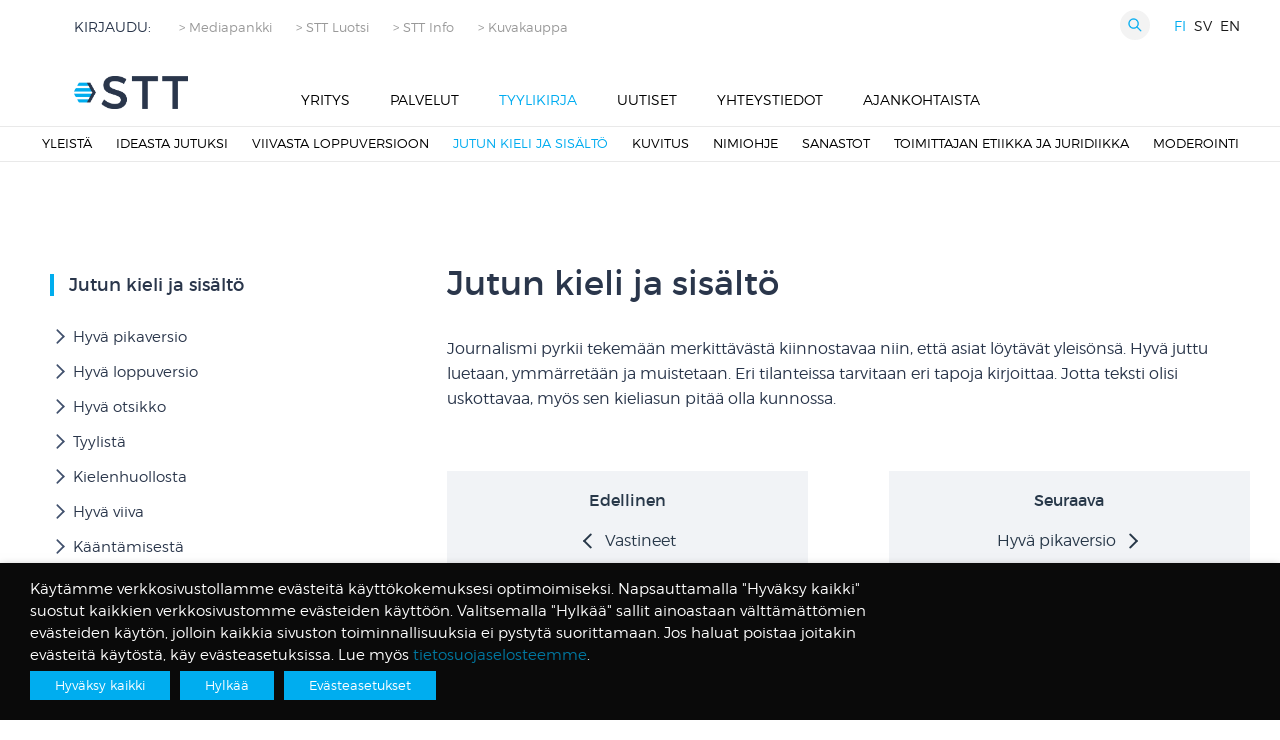

--- FILE ---
content_type: text/html; charset=UTF-8
request_url: https://stt.fi/tyylikirja/jutun-kieli-ja-sisalto/
body_size: 26198
content:
<!DOCTYPE html>

  <html class="no-js"  lang="fi">

	<head>
		<meta charset="utf-8">

		<!-- Force IE to use the latest rendering engine available -->
		<meta http-equiv="X-UA-Compatible" content="IE=edge">

		<!-- Mobile Meta -->
		<meta name="viewport" content="width=device-width, initial-scale=1.0"/>

		<!-- Icons & Favicons -->
		<link rel="icon" href="https://stt.fi/wp-content/themes/STT/favicon.png">
		<link href="https://stt.fi/wp-content/themes/STT/assets/images/apple-icon-touch.png" rel="apple-touch-icon" />
	<!--	<link href='https://fonts.googleapis.com/css?family=Montserrat:400,700' rel='stylesheet' type='text/css'>-->

		<!--[if IE]>
			<link rel="shortcut icon" href="https://stt.fi/wp-content/themes/STT/favicon.ico">
		<![endif]-->
		<meta name="msapplication-TileColor" content="#f01d4f">
		<meta name="msapplication-TileImage" content="https://stt.fi/wp-content/themes/STT/assets/images/win8-tile-icon.png">
	    <meta name="theme-color" content="#121212">

		<link rel="pingback" href="https://stt.fi/xmlrpc.php">



		<meta name='robots' content='index, follow, max-image-preview:large, max-snippet:-1, max-video-preview:-1' />

	<!-- This site is optimized with the Yoast SEO plugin v26.6 - https://yoast.com/wordpress/plugins/seo/ -->
	<title>Tyylikirja | | Jutun kieli ja sisältö - STT</title>
	<meta name="description" content="STT:n Tyylikirjan pääluvussa Jutun kieli ja sisältö käsitellään muun muassa erilaisia tapoja kirjoittaa hyvää uutiskieltä ja harkitun kieliasun merkitystä." />
	<link rel="canonical" href="https://stt.fi/tyylikirja/jutun-kieli-ja-sisalto/" />
	<meta property="og:locale" content="fi_FI" />
	<meta property="og:type" content="article" />
	<meta property="og:title" content="Tyylikirja | | Jutun kieli ja sisältö - STT" />
	<meta property="og:description" content="STT:n Tyylikirjan pääluvussa Jutun kieli ja sisältö käsitellään muun muassa erilaisia tapoja kirjoittaa hyvää uutiskieltä ja harkitun kieliasun merkitystä." />
	<meta property="og:url" content="https://stt.fi/tyylikirja/jutun-kieli-ja-sisalto/" />
	<meta property="og:site_name" content="STT" />
	<meta property="article:modified_time" content="2023-08-28T06:21:34+00:00" />
	<meta name="twitter:card" content="summary_large_image" />
	<script type="application/ld+json" class="yoast-schema-graph">{"@context":"https://schema.org","@graph":[{"@type":"WebPage","@id":"https://stt.fi/tyylikirja/jutun-kieli-ja-sisalto/","url":"https://stt.fi/tyylikirja/jutun-kieli-ja-sisalto/","name":"Tyylikirja | | Jutun kieli ja sisältö - STT","isPartOf":{"@id":"https://stt.fi/#website"},"datePublished":"2015-11-19T11:51:34+00:00","dateModified":"2023-08-28T06:21:34+00:00","description":"STT:n Tyylikirjan pääluvussa Jutun kieli ja sisältö käsitellään muun muassa erilaisia tapoja kirjoittaa hyvää uutiskieltä ja harkitun kieliasun merkitystä.","breadcrumb":{"@id":"https://stt.fi/tyylikirja/jutun-kieli-ja-sisalto/#breadcrumb"},"inLanguage":"fi","potentialAction":[{"@type":"ReadAction","target":["https://stt.fi/tyylikirja/jutun-kieli-ja-sisalto/"]}]},{"@type":"BreadcrumbList","@id":"https://stt.fi/tyylikirja/jutun-kieli-ja-sisalto/#breadcrumb","itemListElement":[{"@type":"ListItem","position":1,"name":"Home","item":"https://stt.fi/"},{"@type":"ListItem","position":2,"name":"Jutun kieli ja sisältö"}]},{"@type":"WebSite","@id":"https://stt.fi/#website","url":"https://stt.fi/","name":"STT","description":"","potentialAction":[{"@type":"SearchAction","target":{"@type":"EntryPoint","urlTemplate":"https://stt.fi/?s={search_term_string}"},"query-input":{"@type":"PropertyValueSpecification","valueRequired":true,"valueName":"search_term_string"}}],"inLanguage":"fi"}]}</script>
	<!-- / Yoast SEO plugin. -->


<link rel='dns-prefetch' href='//www.google.com' />
<link rel='dns-prefetch' href='//www.googletagmanager.com' />
<link rel="alternate" type="application/rss+xml" title="STT &raquo; syöte" href="https://stt.fi/feed/" />
<link rel="alternate" type="application/rss+xml" title="STT &raquo; kommenttien syöte" href="https://stt.fi/comments/feed/" />
<link rel="alternate" title="oEmbed (JSON)" type="application/json+oembed" href="https://stt.fi/wp-json/oembed/1.0/embed?url=https%3A%2F%2Fstt.fi%2Ftyylikirja%2Fjutun-kieli-ja-sisalto%2F&#038;lang=fi" />
<link rel="alternate" title="oEmbed (XML)" type="text/xml+oembed" href="https://stt.fi/wp-json/oembed/1.0/embed?url=https%3A%2F%2Fstt.fi%2Ftyylikirja%2Fjutun-kieli-ja-sisalto%2F&#038;format=xml&#038;lang=fi" />
<style id='wp-img-auto-sizes-contain-inline-css' type='text/css'>
img:is([sizes=auto i],[sizes^="auto," i]){contain-intrinsic-size:3000px 1500px}
/*# sourceURL=wp-img-auto-sizes-contain-inline-css */
</style>

<link rel='stylesheet' id='wp-block-library-css' href='https://stt.fi/wp-includes/css/dist/block-library/style.min.css?ver=af8b2dd63929835a8d77672636749cde' type='text/css' media='all' />
<style id='global-styles-inline-css' type='text/css'>
:root{--wp--preset--aspect-ratio--square: 1;--wp--preset--aspect-ratio--4-3: 4/3;--wp--preset--aspect-ratio--3-4: 3/4;--wp--preset--aspect-ratio--3-2: 3/2;--wp--preset--aspect-ratio--2-3: 2/3;--wp--preset--aspect-ratio--16-9: 16/9;--wp--preset--aspect-ratio--9-16: 9/16;--wp--preset--color--black: #000000;--wp--preset--color--cyan-bluish-gray: #abb8c3;--wp--preset--color--white: #ffffff;--wp--preset--color--pale-pink: #f78da7;--wp--preset--color--vivid-red: #cf2e2e;--wp--preset--color--luminous-vivid-orange: #ff6900;--wp--preset--color--luminous-vivid-amber: #fcb900;--wp--preset--color--light-green-cyan: #7bdcb5;--wp--preset--color--vivid-green-cyan: #00d084;--wp--preset--color--pale-cyan-blue: #8ed1fc;--wp--preset--color--vivid-cyan-blue: #0693e3;--wp--preset--color--vivid-purple: #9b51e0;--wp--preset--gradient--vivid-cyan-blue-to-vivid-purple: linear-gradient(135deg,rgb(6,147,227) 0%,rgb(155,81,224) 100%);--wp--preset--gradient--light-green-cyan-to-vivid-green-cyan: linear-gradient(135deg,rgb(122,220,180) 0%,rgb(0,208,130) 100%);--wp--preset--gradient--luminous-vivid-amber-to-luminous-vivid-orange: linear-gradient(135deg,rgb(252,185,0) 0%,rgb(255,105,0) 100%);--wp--preset--gradient--luminous-vivid-orange-to-vivid-red: linear-gradient(135deg,rgb(255,105,0) 0%,rgb(207,46,46) 100%);--wp--preset--gradient--very-light-gray-to-cyan-bluish-gray: linear-gradient(135deg,rgb(238,238,238) 0%,rgb(169,184,195) 100%);--wp--preset--gradient--cool-to-warm-spectrum: linear-gradient(135deg,rgb(74,234,220) 0%,rgb(151,120,209) 20%,rgb(207,42,186) 40%,rgb(238,44,130) 60%,rgb(251,105,98) 80%,rgb(254,248,76) 100%);--wp--preset--gradient--blush-light-purple: linear-gradient(135deg,rgb(255,206,236) 0%,rgb(152,150,240) 100%);--wp--preset--gradient--blush-bordeaux: linear-gradient(135deg,rgb(254,205,165) 0%,rgb(254,45,45) 50%,rgb(107,0,62) 100%);--wp--preset--gradient--luminous-dusk: linear-gradient(135deg,rgb(255,203,112) 0%,rgb(199,81,192) 50%,rgb(65,88,208) 100%);--wp--preset--gradient--pale-ocean: linear-gradient(135deg,rgb(255,245,203) 0%,rgb(182,227,212) 50%,rgb(51,167,181) 100%);--wp--preset--gradient--electric-grass: linear-gradient(135deg,rgb(202,248,128) 0%,rgb(113,206,126) 100%);--wp--preset--gradient--midnight: linear-gradient(135deg,rgb(2,3,129) 0%,rgb(40,116,252) 100%);--wp--preset--font-size--small: 13px;--wp--preset--font-size--medium: 20px;--wp--preset--font-size--large: 36px;--wp--preset--font-size--x-large: 42px;--wp--preset--spacing--20: 0.44rem;--wp--preset--spacing--30: 0.67rem;--wp--preset--spacing--40: 1rem;--wp--preset--spacing--50: 1.5rem;--wp--preset--spacing--60: 2.25rem;--wp--preset--spacing--70: 3.38rem;--wp--preset--spacing--80: 5.06rem;--wp--preset--shadow--natural: 6px 6px 9px rgba(0, 0, 0, 0.2);--wp--preset--shadow--deep: 12px 12px 50px rgba(0, 0, 0, 0.4);--wp--preset--shadow--sharp: 6px 6px 0px rgba(0, 0, 0, 0.2);--wp--preset--shadow--outlined: 6px 6px 0px -3px rgb(255, 255, 255), 6px 6px rgb(0, 0, 0);--wp--preset--shadow--crisp: 6px 6px 0px rgb(0, 0, 0);}:where(.is-layout-flex){gap: 0.5em;}:where(.is-layout-grid){gap: 0.5em;}body .is-layout-flex{display: flex;}.is-layout-flex{flex-wrap: wrap;align-items: center;}.is-layout-flex > :is(*, div){margin: 0;}body .is-layout-grid{display: grid;}.is-layout-grid > :is(*, div){margin: 0;}:where(.wp-block-columns.is-layout-flex){gap: 2em;}:where(.wp-block-columns.is-layout-grid){gap: 2em;}:where(.wp-block-post-template.is-layout-flex){gap: 1.25em;}:where(.wp-block-post-template.is-layout-grid){gap: 1.25em;}.has-black-color{color: var(--wp--preset--color--black) !important;}.has-cyan-bluish-gray-color{color: var(--wp--preset--color--cyan-bluish-gray) !important;}.has-white-color{color: var(--wp--preset--color--white) !important;}.has-pale-pink-color{color: var(--wp--preset--color--pale-pink) !important;}.has-vivid-red-color{color: var(--wp--preset--color--vivid-red) !important;}.has-luminous-vivid-orange-color{color: var(--wp--preset--color--luminous-vivid-orange) !important;}.has-luminous-vivid-amber-color{color: var(--wp--preset--color--luminous-vivid-amber) !important;}.has-light-green-cyan-color{color: var(--wp--preset--color--light-green-cyan) !important;}.has-vivid-green-cyan-color{color: var(--wp--preset--color--vivid-green-cyan) !important;}.has-pale-cyan-blue-color{color: var(--wp--preset--color--pale-cyan-blue) !important;}.has-vivid-cyan-blue-color{color: var(--wp--preset--color--vivid-cyan-blue) !important;}.has-vivid-purple-color{color: var(--wp--preset--color--vivid-purple) !important;}.has-black-background-color{background-color: var(--wp--preset--color--black) !important;}.has-cyan-bluish-gray-background-color{background-color: var(--wp--preset--color--cyan-bluish-gray) !important;}.has-white-background-color{background-color: var(--wp--preset--color--white) !important;}.has-pale-pink-background-color{background-color: var(--wp--preset--color--pale-pink) !important;}.has-vivid-red-background-color{background-color: var(--wp--preset--color--vivid-red) !important;}.has-luminous-vivid-orange-background-color{background-color: var(--wp--preset--color--luminous-vivid-orange) !important;}.has-luminous-vivid-amber-background-color{background-color: var(--wp--preset--color--luminous-vivid-amber) !important;}.has-light-green-cyan-background-color{background-color: var(--wp--preset--color--light-green-cyan) !important;}.has-vivid-green-cyan-background-color{background-color: var(--wp--preset--color--vivid-green-cyan) !important;}.has-pale-cyan-blue-background-color{background-color: var(--wp--preset--color--pale-cyan-blue) !important;}.has-vivid-cyan-blue-background-color{background-color: var(--wp--preset--color--vivid-cyan-blue) !important;}.has-vivid-purple-background-color{background-color: var(--wp--preset--color--vivid-purple) !important;}.has-black-border-color{border-color: var(--wp--preset--color--black) !important;}.has-cyan-bluish-gray-border-color{border-color: var(--wp--preset--color--cyan-bluish-gray) !important;}.has-white-border-color{border-color: var(--wp--preset--color--white) !important;}.has-pale-pink-border-color{border-color: var(--wp--preset--color--pale-pink) !important;}.has-vivid-red-border-color{border-color: var(--wp--preset--color--vivid-red) !important;}.has-luminous-vivid-orange-border-color{border-color: var(--wp--preset--color--luminous-vivid-orange) !important;}.has-luminous-vivid-amber-border-color{border-color: var(--wp--preset--color--luminous-vivid-amber) !important;}.has-light-green-cyan-border-color{border-color: var(--wp--preset--color--light-green-cyan) !important;}.has-vivid-green-cyan-border-color{border-color: var(--wp--preset--color--vivid-green-cyan) !important;}.has-pale-cyan-blue-border-color{border-color: var(--wp--preset--color--pale-cyan-blue) !important;}.has-vivid-cyan-blue-border-color{border-color: var(--wp--preset--color--vivid-cyan-blue) !important;}.has-vivid-purple-border-color{border-color: var(--wp--preset--color--vivid-purple) !important;}.has-vivid-cyan-blue-to-vivid-purple-gradient-background{background: var(--wp--preset--gradient--vivid-cyan-blue-to-vivid-purple) !important;}.has-light-green-cyan-to-vivid-green-cyan-gradient-background{background: var(--wp--preset--gradient--light-green-cyan-to-vivid-green-cyan) !important;}.has-luminous-vivid-amber-to-luminous-vivid-orange-gradient-background{background: var(--wp--preset--gradient--luminous-vivid-amber-to-luminous-vivid-orange) !important;}.has-luminous-vivid-orange-to-vivid-red-gradient-background{background: var(--wp--preset--gradient--luminous-vivid-orange-to-vivid-red) !important;}.has-very-light-gray-to-cyan-bluish-gray-gradient-background{background: var(--wp--preset--gradient--very-light-gray-to-cyan-bluish-gray) !important;}.has-cool-to-warm-spectrum-gradient-background{background: var(--wp--preset--gradient--cool-to-warm-spectrum) !important;}.has-blush-light-purple-gradient-background{background: var(--wp--preset--gradient--blush-light-purple) !important;}.has-blush-bordeaux-gradient-background{background: var(--wp--preset--gradient--blush-bordeaux) !important;}.has-luminous-dusk-gradient-background{background: var(--wp--preset--gradient--luminous-dusk) !important;}.has-pale-ocean-gradient-background{background: var(--wp--preset--gradient--pale-ocean) !important;}.has-electric-grass-gradient-background{background: var(--wp--preset--gradient--electric-grass) !important;}.has-midnight-gradient-background{background: var(--wp--preset--gradient--midnight) !important;}.has-small-font-size{font-size: var(--wp--preset--font-size--small) !important;}.has-medium-font-size{font-size: var(--wp--preset--font-size--medium) !important;}.has-large-font-size{font-size: var(--wp--preset--font-size--large) !important;}.has-x-large-font-size{font-size: var(--wp--preset--font-size--x-large) !important;}
/*# sourceURL=global-styles-inline-css */
</style>

<style id='classic-theme-styles-inline-css' type='text/css'>
/*! This file is auto-generated */
.wp-block-button__link{color:#fff;background-color:#32373c;border-radius:9999px;box-shadow:none;text-decoration:none;padding:calc(.667em + 2px) calc(1.333em + 2px);font-size:1.125em}.wp-block-file__button{background:#32373c;color:#fff;text-decoration:none}
/*# sourceURL=/wp-includes/css/classic-themes.min.css */
</style>
<link rel='stylesheet' id='contact-form-7-css' href='https://stt.fi/wp-content/plugins/contact-form-7/includes/css/styles.css?ver=6.1.4' type='text/css' media='all' />
<link rel='stylesheet' id='cookie-law-info-css' href='https://stt.fi/wp-content/plugins/webtoffee-gdpr-cookie-consent/public/css/cookie-law-info-public.css?ver=2.6.6' type='text/css' media='all' />
<link rel='stylesheet' id='cookie-law-info-gdpr-css' href='https://stt.fi/wp-content/plugins/webtoffee-gdpr-cookie-consent/public/css/cookie-law-info-gdpr.css?ver=2.6.6' type='text/css' media='all' />
<style id='cookie-law-info-gdpr-inline-css' type='text/css'>
.cli-modal-content, .cli-tab-content { background-color: #ffffff; }.cli-privacy-content-text, .cli-modal .cli-modal-dialog, .cli-tab-container p, a.cli-privacy-readmore { color: #000000; }.cli-tab-header { background-color: #f2f2f2; }.cli-tab-header, .cli-tab-header a.cli-nav-link,span.cli-necessary-caption,.cli-switch .cli-slider:after { color: #000000; }.cli-switch .cli-slider:before { background-color: #ffffff; }.cli-switch input:checked + .cli-slider:before { background-color: #ffffff; }.cli-switch .cli-slider { background-color: #e3e1e8; }.cli-switch input:checked + .cli-slider { background-color: #28a745; }.cli-modal-close svg { fill: #000000; }.cli-tab-footer .wt-cli-privacy-accept-all-btn { background-color: #00acad; color: #ffffff}.cli-tab-footer .wt-cli-privacy-accept-btn { background-color: #00acad; color: #ffffff}.cli-tab-header a:before{ border-right: 1px solid #000000; border-bottom: 1px solid #000000; }
/*# sourceURL=cookie-law-info-gdpr-inline-css */
</style>
<link rel='stylesheet' id='webfontkit-css' href='https://stt.fi/wp-content/themes/STT/assets/css/webfontkit/stylesheet.css?ver=af8b2dd63929835a8d77672636749cde' type='text/css' media='all' />
<link rel='stylesheet' id='normalize-css-css' href='https://stt.fi/wp-content/themes/STT/assets/vendor/foundation/css/normalize.min.css?ver=af8b2dd63929835a8d77672636749cde' type='text/css' media='all' />
<link rel='stylesheet' id='foundation-css-css' href='https://stt.fi/wp-content/themes/STT/assets/vendor/foundation/css/foundation.min.css?ver=af8b2dd63929835a8d77672636749cde' type='text/css' media='all' />
<link rel='stylesheet' id='site-css-css' href='https://stt.fi/wp-content/themes/STT/assets/css/stt.css?rn=14&#038;ver=af8b2dd63929835a8d77672636749cde' type='text/css' media='all' />
<script type="text/javascript" src="https://stt.fi/wp-content/themes/STT/assets/vendor/foundation/js/vendor/jquery.js?ver=2.1.3" id="jquery-js"></script>
<script type="text/javascript" id="cookie-law-info-js-extra">
/* <![CDATA[ */
var Cli_Data = {"nn_cookie_ids":["__Secure-ROLLOUT_TOKEN","AWSALBAPP-0","AWSALBAPP-1","AWSALBAPP-2","AWSALBAPP-3","rc::a","rc::c","_cfuvid","guest_id","VISITOR_PRIVACY_METADATA","_hjSessionUser_*","_hjSession_*","pll_language","ytidb::LAST_RESULT_ENTRY_KEY","yt-remote-session-app","yt-remote-cast-installed","yt-remote-session-name","yt-remote-fast-check-period","_gat_gtag_UA_*","_hjIncludedInSessionSample_129002","yt.innertube::requests","yt.innertube::nextId","_ga_*","_pk_id.*","_pk_ses.*","_hjRecordingLastActivity","_hjRecordingEnabled","_hjSessionUser_129002","_hjSession_129002","DEVICE_INFO","CookieLawInfoConsent","_GRECAPTCHA","datadome","yt-remote-device-id","yt-remote-connected-devices","_pk_id.2499.4930","_pk_ses.2499.4930","_ga_1SQKZPKC4M","_hjFirstSeen","_hjIncludedInSessionSample","_hjIncludedInPageviewSample","_hjAbsoluteSessionInProgress","CONSENT","__cf_bm","_ga","_gid","_gat","NID","VISITOR_INFO1_LIVE","GPS","YSC","IDE","vuid","sc_anonymous_id"],"non_necessary_cookies":{"necessary":["cookielawinfo-checkbox-analytics","cookielawinfo-checkbox-advertisement","rc::a","rc::c","_cfuvid","cookielawinfo-checkbox-others","cookielawinfo-checkbox-functional","cookielawinfo-checkbox-liikenteen-analysointievasteet","cookielawinfo-checkbox-markkinointievasteet","cookielawinfo-checkbox-valttamattomat-evasteet","CookieLawInfoConsent","_GRECAPTCHA","datadome","cookielawinfo-checkbox-vapaaehtoiset-evasteet"],"analytics":["_hjSessionUser_*","_hjSession_*","_gat_gtag_UA_*","_hjIncludedInSessionSample_129002","_ga_*","_pk_id.*","_pk_ses.*","_hjRecordingLastActivity","_hjRecordingEnabled","_hjSessionUser_129002","_hjSession_129002","_pk_id.2499.4930","_pk_ses.2499.4930","_ga_1SQKZPKC4M","_hjFirstSeen","_hjIncludedInSessionSample","_hjIncludedInPageviewSample","_hjAbsoluteSessionInProgress","CONSENT","_ga","_gid","_gat","GPS","YSC","vuid"],"advertisement":["guest_id","VISITOR_PRIVACY_METADATA","yt.innertube::requests","yt.innertube::nextId","yt-remote-device-id","yt-remote-connected-devices","NID","VISITOR_INFO1_LIVE","IDE"],"others":["__Secure-ROLLOUT_TOKEN","AWSALBAPP-0","AWSALBAPP-1","AWSALBAPP-2","AWSALBAPP-3","cookielawinfo-checkbox-valfria"],"functional":["pll_language","ytidb::LAST_RESULT_ENTRY_KEY","yt-remote-session-app","yt-remote-cast-installed","yt-remote-session-name","yt-remote-fast-check-period","DEVICE_INFO","__cf_bm","sc_anonymous_id"]},"cookielist":{"necessary":{"id":65,"status":true,"priority":0,"title":"V\u00e4ltt\u00e4m\u00e4tt\u00f6m\u00e4t ev\u00e4steet","strict":true,"default_state":false,"ccpa_optout":false,"loadonstart":false},"analytics":{"id":52,"status":true,"priority":0,"title":"Liikenteen analysointiev\u00e4steet","strict":false,"default_state":false,"ccpa_optout":false,"loadonstart":false},"advertisement":{"id":54,"status":true,"priority":0,"title":"Markkinointiev\u00e4steet","strict":false,"default_state":false,"ccpa_optout":false,"loadonstart":false},"others":{"id":87,"status":true,"priority":0,"title":"Muut ev\u00e4steet","strict":false,"default_state":false,"ccpa_optout":false,"loadonstart":false},"functional":{"id":88,"status":true,"priority":0,"title":"Toiminnallisuuksia tukevat ev\u00e4steet","strict":false,"default_state":false,"ccpa_optout":false,"loadonstart":false}},"ajax_url":"https://stt.fi/wp-admin/admin-ajax.php","current_lang":"fi","security":"80597b53c7","eu_countries":["GB"],"geoIP":"disabled","use_custom_geolocation_api":"","custom_geolocation_api":"https://geoip.cookieyes.com/geoip/checker/result.php","consentVersion":"9","strictlyEnabled":["necessary","obligatoire"],"cookieDomain":"","privacy_length":"250","ccpaEnabled":"","ccpaRegionBased":"","ccpaBarEnabled":"","ccpaType":"gdpr","triggerDomRefresh":"","secure_cookies":""};
var log_object = {"ajax_url":"https://stt.fi/wp-admin/admin-ajax.php"};
//# sourceURL=cookie-law-info-js-extra
/* ]]> */
</script>
<script type="text/javascript" src="https://stt.fi/wp-content/plugins/webtoffee-gdpr-cookie-consent/public/js/cookie-law-info-public.js?ver=2.6.6" id="cookie-law-info-js"></script>
		<script>
			const redact_ad_data = false;
			let wt_cli_ad_storage, wt_cli_analytics_storage, wt_cli_functionality_storage, wt_cli_waiting_period;
			let wt_url_passthrough = true;
			let wt_cli_bypass = 0;
			// Set values for wt_cli_advertisement_category, wt_cli_analytics_category, wt_cli_functional_category
			let wt_cli_advertisement_category = 'advertisement';
			let wt_cli_analytics_category = 'analytics';
			let wt_cli_functional_category = 'functional';

			window.dataLayer = window.dataLayer || [];
			//Set default state 
			update_default_state(wt_cli_advertisement_category, wt_cli_analytics_category, wt_cli_functional_category);

			function update_default_state(wt_cli_advertisement_category, wt_cli_analytics_category, wt_cli_functional_category) {
				let wt_cookie_policy_val = getCookie(`viewed_cookie_policy`, true);
				let wt_analytics_cookie_val = getCookie(`cookielawinfo-checkbox-${wt_cli_analytics_category}`);
				let wt_advertisement_cookie_val = getCookie(`cookielawinfo-checkbox-${wt_cli_advertisement_category}`);
				let wt_functional_cookie_val = getCookie(`cookielawinfo-checkbox-${wt_cli_functional_category}`);
				wt_cli_ad_storage = (wt_advertisement_cookie_val === 'yes' && wt_cookie_policy_val) ? 'granted' : 'denied';
				wt_cli_analytics_storage = (wt_analytics_cookie_val === 'yes' && wt_cookie_policy_val) ? 'granted' : 'denied';
				wt_cli_functionality_storage = (wt_functional_cookie_val === 'yes' && wt_cookie_policy_val) ? 'granted' : 'denied';
				wt_cli_waiting_period = 500;
				//Support for cookie scanner
				if (wt_cli_bypass) {
					wt_cli_ad_storage = wt_cli_analytics_storage = wt_cli_functionality_storage = 'granted';
					wt_cli_waiting_period = 100;
				}
				gtag("consent", "default", {
					ad_storage: "denied",
					ad_user_data: "denied",
					ad_personalization: "denied",
					analytics_storage: "denied",
					functionality_storage: "denied",
					personalization_storage: "denied",
					security_storage: "granted",
					wait_for_update: wt_cli_waiting_period,
				});
			}

			function gtag() {
				dataLayer.push(arguments);
			}
			gtag("set", "developer_id.dZDk4Nz", true);
			gtag("set", "ads_data_redaction", true);
			gtag("set", "url_passthrough", wt_url_passthrough);

			//Check whether already given consent 
			let wt_viewed_cookie_policy = getCookie(`viewed_cookie_policy`, true);
			if(wt_viewed_cookie_policy) {
				checkConsentInitialized();
			}
			// Check if banner is hidden and initialize consent
			document.addEventListener("cliBannerVisibility", function(event) {
				if (event.detail.visible === false) {
					checkConsentInitialized();
				}
			});
			document.addEventListener("cli_consent_update", function() {
				checkConsentInitialized();
			});
			function checkConsentInitialized() {
				// Define a variable to store the retry interval
				const retryInterval = 100; // milliseconds

				function tryToUpdateConsent() {
					// Check if CLI.consent is not loaded yet
					if (typeof CLI === 'undefined' || Object.keys(CLI.consent).length === 0) {
						// If not loaded, wait for the retry interval and retry
						setTimeout(tryToUpdateConsent, retryInterval);
						return;
					}
					// If CLI.consent is loaded, proceed with updating consent status
					setTimeout(update_consent_status, 500); // Delaying the function call for 0.5 seconds
				}

				// Start the initial attempt to update consent
				tryToUpdateConsent();
			}

			function update_consent_status() {
				// Your logic for accepting cookie consent
				wt_cli_ad_storage = 'denied';
				wt_cli_analytics_storage = 'denied';
				wt_cli_functionality_storage = 'denied';
				if (CLI.consent[wt_cli_advertisement_category] == true) {
					wt_cli_ad_storage = 'granted';
				}
				if (CLI.consent[wt_cli_analytics_category] == true) {
					wt_cli_analytics_storage = 'granted';
				}
				if (CLI.consent[wt_cli_functional_category] == true) {
					wt_cli_functionality_storage = 'granted';
				}
				// Access cliBlocker.cliShowBar value
				let isBannerDisabled = cliBlocker.cliShowBar;
				//Support for cookie scanner
				if (wt_cli_bypass || !isBannerDisabled) {
					wt_cli_ad_storage = wt_cli_analytics_storage = wt_cli_functionality_storage = 'granted';
					wt_cli_waiting_period = 100;
				}
				gtag('consent', 'update', {
					'ad_storage': wt_cli_ad_storage,
					'ad_user_data': wt_cli_ad_storage,
					'ad_personalization': wt_cli_ad_storage,
					'analytics_storage': wt_cli_analytics_storage,
					'functionality_storage': wt_cli_functionality_storage,
					'personalization_storage': wt_cli_functionality_storage,
					'security_storage': "granted",
				});
				set_ads_data_redaction();
			}

			function set_ads_data_redaction() {
				if (redact_ad_data && wt_cli_ad_storage == 'denied') {
					gtag('set', 'ads_data_redaction', true);
				}
			}

			function getCookie(name, force = false) {
				const value = "; " + document.cookie;
				const parts = value.split("; " + name + "=");
				if (parts.length === 2) {
					return parts.pop().split(";").shift();
				}
				return force ? false : 'no'; // Return 'false' if cookie doesn't exist and force is true
			}
		</script>
	<link rel="https://api.w.org/" href="https://stt.fi/wp-json/" /><link rel='shortlink' href='https://stt.fi/?p=295' />
<meta name="generator" content="Site Kit by Google 1.168.0" /> <style> .ppw-ppf-input-container { background-color: !important; padding: px!important; border-radius: px!important; } .ppw-ppf-input-container div.ppw-ppf-headline { font-size: px!important; font-weight: !important; color: !important; } .ppw-ppf-input-container div.ppw-ppf-desc { font-size: px!important; font-weight: !important; color: !important; } .ppw-ppf-input-container label.ppw-pwd-label { font-size: px!important; font-weight: !important; color: !important; } div.ppwp-wrong-pw-error { font-size: px!important; font-weight: !important; color: #dc3232!important; background: !important; } .ppw-ppf-input-container input[type='submit'] { color: !important; background: !important; } .ppw-ppf-input-container input[type='submit']:hover { color: !important; background: !important; } .ppw-ppf-desc-below { font-size: px!important; font-weight: !important; color: !important; } </style>  <style> .ppw-form { background-color: !important; padding: px!important; border-radius: px!important; } .ppw-headline.ppw-pcp-pf-headline { font-size: px!important; font-weight: !important; color: !important; } .ppw-description.ppw-pcp-pf-desc { font-size: px!important; font-weight: !important; color: !important; } .ppw-pcp-pf-desc-above-btn { display: block; } .ppw-pcp-pf-desc-below-form { font-size: px!important; font-weight: !important; color: !important; } .ppw-input label.ppw-pcp-password-label { font-size: px!important; font-weight: !important; color: !important; } .ppw-form input[type='submit'] { color: !important; background: !important; } .ppw-form input[type='submit']:hover { color: !important; background: !important; } div.ppw-error.ppw-pcp-pf-error-msg { font-size: px!important; font-weight: !important; color: #dc3232!important; background: !important; } </style> 
<!-- Google Tag Manager snippet added by Site Kit -->
<script type="text/javascript">
/* <![CDATA[ */

			( function( w, d, s, l, i ) {
				w[l] = w[l] || [];
				w[l].push( {'gtm.start': new Date().getTime(), event: 'gtm.js'} );
				var f = d.getElementsByTagName( s )[0],
					j = d.createElement( s ), dl = l != 'dataLayer' ? '&l=' + l : '';
				j.async = true;
				j.src = 'https://www.googletagmanager.com/gtm.js?id=' + i + dl;
				f.parentNode.insertBefore( j, f );
			} )( window, document, 'script', 'dataLayer', 'GTM-TJV87KV' );
			
/* ]]> */
</script>

<!-- End Google Tag Manager snippet added by Site Kit -->
		<style type="text/css" id="wp-custom-css">
			
.cli-plugin-button:focus, .cli-bar-message a:focus { 

opacity: 1 !important; 
outline: none !important;
text-decoration: none;  

} 

.cli-plugin-button {
	margin: 5px 10px 5px 0!important;
}

.is-type-video {
 text-align: center;
}

.post-date {
	display: block;
	margin-bottom: 10px;
}

.twitter-timeline {
	display: none;
}		</style>
		
		<!-- Google Analytics -->
		<!-- end analytics -->

		<!-- Google tag (gtag.js) -->
		<script async src="https://www.googletagmanager.com/gtag/js?id=G-1SQKZPKC4M"></script>
		<script>
		  window.dataLayer = window.dataLayer || [];
		  function gtag(){dataLayer.push(arguments);}
		  gtag('js', new Date());

		  gtag('config', 'G-1SQKZPKC4M');
		</script>


<!-- <script src="https://www.google.com/recaptcha/api.js" async defer></script> -->

        <meta name="google-site-verification" content="M7Ww6skq-cZOrYXJLPHTIIcZ2Y67O4ytz0F97IDWwio" />

        <!-- Matomo -->
        <script type="text/javascript">
            var _paq = window._paq = window._paq || [];
            / tracker methods like "setCustomDimension" should be called before "trackPageView" /
            _paq.push(['trackPageView']);
            _paq.push(['enableLinkTracking']);
            (function() {
                var u="https://piwik.cloudcity.fi/";
                _paq.push(['setTrackerUrl', u+'piwik.php']);
                _paq.push(['setSiteId', '2499']);
                var d=document, g=d.createElement('script'), s=d.getElementsByTagName('script')[0];
                g.type='text/javascript'; g.async=true; g.src=u+'piwik.js'; s.parentNode.insertBefore(g,s);
            })();
        </script>
        <!-- End Matomo Code -->
	<link rel='stylesheet' id='cookie-law-info-table-css' href='https://stt.fi/wp-content/plugins/webtoffee-gdpr-cookie-consent/public/css/cookie-law-info-table.css?ver=2.6.6' type='text/css' media='all' />
</head>

	<body  class="wp-singular stylebook-template-default single single-stylebook postid-295 wp-theme-STT top">
		<div class="off-canvas-wrap" data-offcanvas>
			<div class="inner-wrap">
				<div id="container">

					<header class="header" role="banner">
												

    <div id="top" class="fixed mainmenu border-bottom">

        <div class="lang-select show-for-large-up">
            	<li class="lang-item lang-item-91 lang-item-fi current-lang lang-item-first"><a lang="fi" hreflang="fi" href="https://stt.fi/tyylikirja/jutun-kieli-ja-sisalto/" aria-current="true">fi</a></li>
	<li class="lang-item lang-item-94 lang-item-sv no-translation"><a lang="sv-SE" hreflang="sv-SE" href="https://stt.fi/sv/framsida/">sv</a></li>
	<li class="lang-item lang-item-99 lang-item-en no-translation"><a lang="en-US" hreflang="en-US" href="https://stt.fi/en/about-stt/">en</a></li>
            <style>.lang-select li{list-style: none; display: inline-block; text-transform: uppercase;} .lang-select li.current-lang a{color: #00acf0;}</style>
        </div>
        <div id="search" class="row">


            <!-- desktop search field "outside the grid" -->
            <div class="show-for-large-up">
                <form role="search" method="get" class="search-form" action="/" style="top: 10px;">
	<label>
		<span class="screen-reader-text">Haku</span>
	</label>
	<div class="inputs">
		<input class="search-field" placeholder="Hae..." value="" name="s" title="Search" type="search">
		<input class="search-submit" value="Search" type="submit">
	</div>
    <input name="lang" value="fi" type="hidden"></form>            </div>
        </div>


        <div id="toplinks" class="border-bottom toplinks">
            <nav class="wider top-bar">
                <section class="top-links-section">



                    <span>KIRJAUDU:</span><ul id="menu-kirjautumislinkit" class="menu toplinks"><li class="divider"></li><li id="menu-item-523" class="menu-item menu-item-type-custom menu-item-object-custom menu-item-523"><a href="http://mediapankki.stt.fi/">> Mediapankki</a></li>
<li class="divider"></li><li id="menu-item-524" class="menu-item menu-item-type-custom menu-item-object-custom menu-item-524"><a href="https://mediapankki.stt.fi/">> STT Luotsi</a></li>
<li class="divider"></li><li id="menu-item-525" class="menu-item menu-item-type-custom menu-item-object-custom menu-item-525"><a href="https://www.sttinfo.fi/">> STT Info</a></li>
<li class="divider"></li><li id="menu-item-526" class="menu-item menu-item-type-custom menu-item-object-custom menu-item-526"><a href="http://kuvakauppa.lehtikuva.fi/">> Kuvakauppa</a></li>
</ul>

                </section>
            </nav>
        </div>

        <nav class="top-bar">
            <section class="wider top-bar-section">

                <div class="title-area">
                    <!-- Title Area -->
                    <div class="name">
                        <span><a id="logo" href="https://stt.fi" >STT</a>
                        </span>
                    </div>
                    <div class="toggle-topbar menu-icon">
                        <a href="#"><span>Menu</span></a>
                    </div>
                </div>

                <ul id="menu-paavalikko" class="menu simple"><li class="divider"></li><li id="menu-item-1910" class="menu-item menu-item-type-custom menu-item-object-custom menu-item-has-children has-dropdown menu-item-1910"><a href="/">Yritys</a>
<div class="submenu-wrapper"><ul class="sub-menu dropdown">
	<li id="menu-item-1194" class="menu-item menu-item-type-post_type menu-item-object-page menu-item-home menu-item-1194"><a href="https://stt.fi/">STT</a></li>
	<li id="menu-item-516" class="menu-item menu-item-type-post_type menu-item-object-page menu-item-516"><a href="https://stt.fi/omistajat/">Johto ja omistajat</a></li>
	<li id="menu-item-128" class="menu-item menu-item-type-post_type menu-item-object-page menu-item-128"><a href="https://stt.fi/tiedotteet/">Tiedotteet</a></li>
</ul>
</li>
<li class="divider"></li><li id="menu-item-1907" class="menu-item menu-item-type-custom menu-item-object-custom menu-item-has-children has-dropdown menu-item-1907"><a href="/palvelut">Palvelut</a>
<div class="submenu-wrapper"><ul class="sub-menu dropdown">
	<li id="menu-item-669" class="menu-item menu-item-type-post_type menu-item-object-page menu-item-669"><a href="https://stt.fi/palvelut/">Miksi STT?</a></li>
	<li id="menu-item-534" class="menu-item menu-item-type-post_type menu-item-object-page menu-item-534"><a href="https://stt.fi/palvelut/referenssit/">Referenssit</a></li>
	<li id="menu-item-137" class="menu-item menu-item-type-post_type menu-item-object-page menu-item-137"><a href="https://stt.fi/palvelut/kaikki-palvelut/">Kaikki palvelut</a></li>
</ul>
</li>
<li class="divider"></li><li id="menu-item-605" class="menu-item menu-item-type-post_type menu-item-object-stylebook current-menu-ancestor current-menu-parent menu-item-has-children active has-dropdown menu-item-605"><a href="https://stt.fi/tyylikirja/esittely/">Tyylikirja</a>
<div class="submenu-wrapper"><ul class="sub-menu dropdown">
	<li id="menu-item-10828" class="menu-item menu-item-type-post_type menu-item-object-stylebook menu-item-10828"><a href="https://stt.fi/tyylikirja/yleista/">Yleistä</a></li>
	<li id="menu-item-10826" class="menu-item menu-item-type-post_type menu-item-object-stylebook menu-item-10826"><a href="https://stt.fi/tyylikirja/ideasta-jutuksi/">Ideasta jutuksi</a></li>
	<li id="menu-item-10825" class="menu-item menu-item-type-post_type menu-item-object-stylebook menu-item-10825"><a href="https://stt.fi/tyylikirja/viivasta-lehtiversioon/">Viivasta loppuversioon</a></li>
	<li id="menu-item-10824" class="menu-item menu-item-type-post_type menu-item-object-stylebook current-menu-item active menu-item-10824"><a href="https://stt.fi/tyylikirja/jutun-kieli-ja-sisalto/" aria-current="page">Jutun kieli ja sisältö</a></li>
	<li id="menu-item-10823" class="menu-item menu-item-type-post_type menu-item-object-stylebook menu-item-10823"><a href="https://stt.fi/tyylikirja/kuvitus/">Kuvitus</a></li>
	<li id="menu-item-10822" class="menu-item menu-item-type-post_type menu-item-object-stylebook menu-item-10822"><a href="https://stt.fi/tyylikirja/nimiohje/">Nimiohje</a></li>
	<li id="menu-item-10821" class="menu-item menu-item-type-post_type menu-item-object-stylebook menu-item-10821"><a href="https://stt.fi/tyylikirja/sanastot/">Sanastot</a></li>
	<li id="menu-item-10820" class="menu-item menu-item-type-post_type menu-item-object-stylebook menu-item-10820"><a href="https://stt.fi/tyylikirja/toimittajan-etiikka-ja-juridiikka/">Toimittajan etiikka ja juridiikka</a></li>
	<li id="menu-item-11160" class="menu-item menu-item-type-post_type menu-item-object-stylebook menu-item-11160"><a href="https://stt.fi/tyylikirja/moderointi/">Moderointi</a></li>
</ul>
</li>
<li class="divider"></li><li id="menu-item-1899" class="menu-item menu-item-type-post_type menu-item-object-page menu-item-has-children has-dropdown menu-item-1899"><a href="https://stt.fi/uutiset/">Uutiset</a>
<div class="submenu-wrapper"><ul class="sub-menu dropdown">
	<li id="menu-item-1990" class="menu-item menu-item-type-post_type menu-item-object-page menu-item-1990"><a href="https://stt.fi/uutiset/">Uutiset</a></li>
	<li id="menu-item-1901" class="menu-item menu-item-type-post_type menu-item-object-page menu-item-1901"><a href="https://stt.fi/uutiset/tilaa-tekstiviestiuutiset/">Tilaa tekstiviestiuutiset</a></li>
	<li id="menu-item-1902" class="menu-item menu-item-type-post_type menu-item-object-page menu-item-1902"><a href="https://stt.fi/uutiset/uutisvinkki/">Uutisvinkki</a></li>
</ul>
</li>
<li class="divider"></li><li id="menu-item-1908" class="menu-item menu-item-type-custom menu-item-object-custom menu-item-has-children has-dropdown menu-item-1908"><a href="/yhteystiedot">Yhteystiedot</a>
<div class="submenu-wrapper"><ul class="sub-menu dropdown">
	<li id="menu-item-635" class="menu-item menu-item-type-post_type menu-item-object-page menu-item-635"><a href="https://stt.fi/yhteystiedot/">Yritys</a></li>
	<li id="menu-item-652" class="menu-item menu-item-type-post_type menu-item-object-page menu-item-652"><a href="https://stt.fi/yhteystiedot/toimitus/">Toimitus</a></li>
	<li id="menu-item-651" class="menu-item menu-item-type-post_type menu-item-object-page menu-item-651"><a href="https://stt.fi/yhteystiedot/myynti/">Myynti</a></li>
	<li id="menu-item-650" class="menu-item menu-item-type-post_type menu-item-object-page menu-item-650"><a href="https://stt.fi/yhteystiedot/johtoryhma/">Johtoryhmä</a></li>
	<li id="menu-item-11007" class="menu-item menu-item-type-post_type menu-item-object-page menu-item-11007"><a href="https://stt.fi/yhteystiedot/saapumisohjeet/">Saapumisohjeet</a></li>
	<li id="menu-item-649" class="menu-item menu-item-type-post_type menu-item-object-page menu-item-649"><a href="https://stt.fi/yhteystiedot/palaute/">Huomasitko virheen tai haluatko antaa palautetta?</a></li>
	<li id="menu-item-678" class="menu-item menu-item-type-post_type menu-item-object-page menu-item-678"><a href="https://stt.fi/yhteystiedot/tyopaikat/">Avoinna olevat tehtävät</a></li>
</ul>
</li>
<li class="divider"></li><li id="menu-item-683" class="menu-item menu-item-type-post_type menu-item-object-page current_page_parent menu-item-683"><a href="https://stt.fi/ajankohtaista/">Ajankohtaista</a></li>
</ul>

            </section>
            <div id="desktop-dropdown">
                <img class="arrow" src="https://stt.fi/wp-content/themes/STT/assets/images/triangle.png" alt="kolmio ikoni">

                <div class="container"></div>
            </div>
        </nav>
    </div>


    <div id="mobile-navi" class="">
        <span><a id="logo" href="/">STT</a>
        </span>
        <button id="close_btn" class="">X</button>

        <div class="lang">
            	<li class="lang-item lang-item-91 lang-item-fi current-lang lang-item-first"><a lang="fi" hreflang="fi" href="https://stt.fi/tyylikirja/jutun-kieli-ja-sisalto/" aria-current="true">fi</a></li>
	<li class="lang-item lang-item-94 lang-item-sv no-translation"><a lang="sv-SE" hreflang="sv-SE" href="https://stt.fi/sv/framsida/">sv</a></li>
	<li class="lang-item lang-item-99 lang-item-en no-translation"><a lang="en-US" hreflang="en-US" href="https://stt.fi/en/about-stt/">en</a></li>
        </div>

        <div class="search">
            <form role="search" method="get" class="search-form" action="/" style="top: 10px;">
	<label>
		<span class="screen-reader-text">Haku</span>
	</label>
	<div class="inputs">
		<input class="search-field" placeholder="Hae..." value="" name="s" title="Search" type="search">
		<input class="search-submit" value="Search" type="submit">
	</div>
    <input name="lang" value="fi" type="hidden"></form>        </div>
        <div class="main_menu">
            <ul id="menu-paavalikko-1" class="menu simple"><li class="menu-item menu-item-type-custom menu-item-object-custom menu-item-has-children has-dropdown menu-item-1910"><a href="/">Yritys</a><span class="arrow">+</span>
<div class="submenu-wrapper"><ul class="sub-menu dropdown">
	<li class="menu-item menu-item-type-post_type menu-item-object-page menu-item-home menu-item-1194"><a href="https://stt.fi/">STT</a></li>
	<li class="menu-item menu-item-type-post_type menu-item-object-page menu-item-516"><a href="https://stt.fi/omistajat/">Johto ja omistajat</a></li>
	<li class="menu-item menu-item-type-post_type menu-item-object-page menu-item-128"><a href="https://stt.fi/tiedotteet/">Tiedotteet</a></li>
</ul>
</li>
<li class="menu-item menu-item-type-custom menu-item-object-custom menu-item-has-children has-dropdown menu-item-1907"><a href="/palvelut">Palvelut</a><span class="arrow">+</span>
<div class="submenu-wrapper"><ul class="sub-menu dropdown">
	<li class="menu-item menu-item-type-post_type menu-item-object-page menu-item-669"><a href="https://stt.fi/palvelut/">Miksi STT?</a></li>
	<li class="menu-item menu-item-type-post_type menu-item-object-page menu-item-534"><a href="https://stt.fi/palvelut/referenssit/">Referenssit</a></li>
	<li class="menu-item menu-item-type-post_type menu-item-object-page menu-item-137"><a href="https://stt.fi/palvelut/kaikki-palvelut/">Kaikki palvelut</a></li>
</ul>
</li>
<li class="menu-item menu-item-type-post_type menu-item-object-stylebook current-menu-ancestor current-menu-parent menu-item-has-children active has-dropdown menu-item-605"><a href="https://stt.fi/tyylikirja/esittely/">Tyylikirja</a><span class="arrow">+</span>
<div class="submenu-wrapper"><ul class="sub-menu dropdown">
	<li class="menu-item menu-item-type-post_type menu-item-object-stylebook menu-item-10828"><a href="https://stt.fi/tyylikirja/yleista/">Yleistä</a></li>
	<li class="menu-item menu-item-type-post_type menu-item-object-stylebook menu-item-10826"><a href="https://stt.fi/tyylikirja/ideasta-jutuksi/">Ideasta jutuksi</a></li>
	<li class="menu-item menu-item-type-post_type menu-item-object-stylebook menu-item-10825"><a href="https://stt.fi/tyylikirja/viivasta-lehtiversioon/">Viivasta loppuversioon</a></li>
	<li class="menu-item menu-item-type-post_type menu-item-object-stylebook current-menu-item active menu-item-10824"><a href="https://stt.fi/tyylikirja/jutun-kieli-ja-sisalto/" aria-current="page">Jutun kieli ja sisältö</a></li>
	<li class="menu-item menu-item-type-post_type menu-item-object-stylebook menu-item-10823"><a href="https://stt.fi/tyylikirja/kuvitus/">Kuvitus</a></li>
	<li class="menu-item menu-item-type-post_type menu-item-object-stylebook menu-item-10822"><a href="https://stt.fi/tyylikirja/nimiohje/">Nimiohje</a></li>
	<li class="menu-item menu-item-type-post_type menu-item-object-stylebook menu-item-10821"><a href="https://stt.fi/tyylikirja/sanastot/">Sanastot</a></li>
	<li class="menu-item menu-item-type-post_type menu-item-object-stylebook menu-item-10820"><a href="https://stt.fi/tyylikirja/toimittajan-etiikka-ja-juridiikka/">Toimittajan etiikka ja juridiikka</a></li>
	<li class="menu-item menu-item-type-post_type menu-item-object-stylebook menu-item-11160"><a href="https://stt.fi/tyylikirja/moderointi/">Moderointi</a></li>
</ul>
</li>
<li class="menu-item menu-item-type-post_type menu-item-object-page menu-item-has-children has-dropdown menu-item-1899"><a href="https://stt.fi/uutiset/">Uutiset</a><span class="arrow">+</span>
<div class="submenu-wrapper"><ul class="sub-menu dropdown">
	<li class="menu-item menu-item-type-post_type menu-item-object-page menu-item-1990"><a href="https://stt.fi/uutiset/">Uutiset</a></li>
	<li class="menu-item menu-item-type-post_type menu-item-object-page menu-item-1901"><a href="https://stt.fi/uutiset/tilaa-tekstiviestiuutiset/">Tilaa tekstiviestiuutiset</a></li>
	<li class="menu-item menu-item-type-post_type menu-item-object-page menu-item-1902"><a href="https://stt.fi/uutiset/uutisvinkki/">Uutisvinkki</a></li>
</ul>
</li>
<li class="menu-item menu-item-type-custom menu-item-object-custom menu-item-has-children has-dropdown menu-item-1908"><a href="/yhteystiedot">Yhteystiedot</a><span class="arrow">+</span>
<div class="submenu-wrapper"><ul class="sub-menu dropdown">
	<li class="menu-item menu-item-type-post_type menu-item-object-page menu-item-635"><a href="https://stt.fi/yhteystiedot/">Yritys</a></li>
	<li class="menu-item menu-item-type-post_type menu-item-object-page menu-item-652"><a href="https://stt.fi/yhteystiedot/toimitus/">Toimitus</a></li>
	<li class="menu-item menu-item-type-post_type menu-item-object-page menu-item-651"><a href="https://stt.fi/yhteystiedot/myynti/">Myynti</a></li>
	<li class="menu-item menu-item-type-post_type menu-item-object-page menu-item-650"><a href="https://stt.fi/yhteystiedot/johtoryhma/">Johtoryhmä</a></li>
	<li class="menu-item menu-item-type-post_type menu-item-object-page menu-item-11007"><a href="https://stt.fi/yhteystiedot/saapumisohjeet/">Saapumisohjeet</a></li>
	<li class="menu-item menu-item-type-post_type menu-item-object-page menu-item-649"><a href="https://stt.fi/yhteystiedot/palaute/">Huomasitko virheen tai haluatko antaa palautetta?</a></li>
	<li class="menu-item menu-item-type-post_type menu-item-object-page menu-item-678"><a href="https://stt.fi/yhteystiedot/tyopaikat/">Avoinna olevat tehtävät</a></li>
</ul>
</li>
<li class="menu-item menu-item-type-post_type menu-item-object-page current_page_parent menu-item-683"><a href="https://stt.fi/ajankohtaista/">Ajankohtaista</a></li>
</ul>


                <p>KIRJAUDU:</p>
                <ul id="menu-kirjautumislinkit-1" class="menu toplinks"><li class="menu-item menu-item-type-custom menu-item-object-custom menu-item-523"><a href="http://mediapankki.stt.fi/">> Mediapankki</a></li>
<li class="menu-item menu-item-type-custom menu-item-object-custom menu-item-524"><a href="https://mediapankki.stt.fi/">> STT Luotsi</a></li>
<li class="menu-item menu-item-type-custom menu-item-object-custom menu-item-525"><a href="https://www.sttinfo.fi/">> STT Info</a></li>
<li class="menu-item menu-item-type-custom menu-item-object-custom menu-item-526"><a href="http://kuvakauppa.lehtikuva.fi/">> Kuvakauppa</a></li>
</ul>


        </div>


    </div>



					</header> <!-- end .header -->
<script>

    window.onload = function (e) {
        jQuery("#menu-item-605").addClass("active");
        jQuery("#menu-item-605").addClass("current-menu-item");
    }

</script>


<div id="content" class="tyylikirja">

    <div id="inner-content">

        <div id="main" role="main">

            
                    <article id="post-295" class="post-295 stylebook type-stylebook status-publish hentry wp-sticky" role="article" itemscope
                             itemtype="https://schema.org/WebPage">

                        <header class="row full-width page-header">

                        </header> <!-- end page header -->

                        <section class="page-content row full-width" itemprop="articleBody">

                            <div class="stylebook-row">
                                <div class="columns large-12 large-centered">
                                                                                <div class="columns large-4 medium-4 stylebook-sidebar">
                                                <div class="mobile_categories columns large-12 "><h3>Tyylikirjan
                                                        valikko</h3>
                                                    <span class="stylebook-sidebar_arrow"></span></div>
                                                <div class="stylebook-sidebar_list">
                                                    <li class="page_item page-item-603"><a href="https://stt.fi/tyylikirja/esittely/">Tyylikirja</a></li>
<li class="page_item page-item-98 page_item_has_children"><a href="https://stt.fi/tyylikirja/yleista/">Yleistä</a>
<ul class='children'>
	<li class="page_item page-item-99 page_item_has_children"><a href="https://stt.fi/tyylikirja/yleista/tama-on-stt/">Tämä on STT</a>
	<ul class='children'>
		<li class="page_item page-item-110"><a href="https://stt.fi/tyylikirja/yleista/tama-on-stt/perustietoja-stt/">Perustietoja STT:stä</a></li>
		<li class="page_item page-item-111"><a href="https://stt.fi/tyylikirja/yleista/tama-on-stt/stt-tehtava-ja-tavoitteet/">STT:n tehtävä ja tavoitteet</a></li>
		<li class="page_item page-item-113"><a href="https://stt.fi/tyylikirja/yleista/tama-on-stt/kansainvaliset-kumppanit/">Kansainväliset kumppanit</a></li>
		<li class="page_item page-item-114"><a href="https://stt.fi/tyylikirja/yleista/tama-on-stt/sttn-ja-lehtikuvan-synty/">STT:n ja Lehtikuvan synty</a></li>
	</ul>
</li>
	<li class="page_item page-item-108 page_item_has_children"><a href="https://stt.fi/tyylikirja/yleista/stt-toimituspolitiikka/">STT:n toimituspolitiikka</a>
	<ul class='children'>
		<li class="page_item page-item-760 page_item_has_children"><a href="https://stt.fi/tyylikirja/yleista/stt-toimituspolitiikka/sttn-arvot/">STT:n arvot</a>
		<ul class='children'>
			<li class="page_item page-item-806"><a href="https://stt.fi/tyylikirja/yleista/stt-toimituspolitiikka/sttn-arvot/luotettavuus/">Luotettavuus</a></li>
			<li class="page_item page-item-807"><a href="https://stt.fi/tyylikirja/yleista/stt-toimituspolitiikka/sttn-arvot/luovuus/">Luovuus</a></li>
			<li class="page_item page-item-810"><a href="https://stt.fi/tyylikirja/yleista/stt-toimituspolitiikka/sttn-arvot/ketteryys/">Ketteryys</a></li>
			<li class="page_item page-item-815"><a href="https://stt.fi/tyylikirja/yleista/stt-toimituspolitiikka/sttn-arvot/asiakkaan-menestys/">Asiakkaan menestys</a></li>
		</ul>
</li>
		<li class="page_item page-item-762"><a href="https://stt.fi/tyylikirja/yleista/stt-toimituspolitiikka/lait-journalistinen-itsesaately-ja-toimituspolitiikka/">Lait, journalistinen itsesäätely ja toimituspolitiikka</a></li>
	</ul>
</li>
</ul>
</li>
<li class="page_item page-item-439 page_item_has_children"><a href="https://stt.fi/tyylikirja/toimittajan-etiikka-ja-juridiikka/">Toimittajan etiikka ja juridiikka</a>
<ul class='children'>
	<li class="page_item page-item-448 page_item_has_children"><a href="https://stt.fi/tyylikirja/toimittajan-etiikka-ja-juridiikka/ohjeet-sosliseen-mediaan/">Ohjeet sosiaaliseen mediaan</a>
	<ul class='children'>
		<li class="page_item page-item-454 page_item_has_children"><a href="https://stt.fi/tyylikirja/toimittajan-etiikka-ja-juridiikka/ohjeet-sosliseen-mediaan/sosiaalinen-media-ja-yksityisyys/">Sosiaalinen media ja yksityisyys – mitä voit käyttää uutisissa?</a>
		<ul class='children'>
			<li class="page_item page-item-455"><a href="https://stt.fi/tyylikirja/toimittajan-etiikka-ja-juridiikka/ohjeet-sosliseen-mediaan/sosiaalinen-media-ja-yksityisyys/julkisuuden-henkilot/">Julkisuuden henkilöt</a></li>
			<li class="page_item page-item-456"><a href="https://stt.fi/tyylikirja/toimittajan-etiikka-ja-juridiikka/ohjeet-sosliseen-mediaan/sosiaalinen-media-ja-yksityisyys/julkisuudessa-satunnaisesti-esiintyvat-henkilot/">Asiantuntijat ja muut julkisuudessa satunnaisesti esiintyvät henkilöt</a></li>
			<li class="page_item page-item-457"><a href="https://stt.fi/tyylikirja/toimittajan-etiikka-ja-juridiikka/ohjeet-sosliseen-mediaan/sosiaalinen-media-ja-yksityisyys/henkilot-joilla-ei-ole-julkista-roolia/">Henkilöt, joilla ei ole julkista roolia</a></li>
		</ul>
</li>
		<li class="page_item page-item-449"><a href="https://stt.fi/tyylikirja/toimittajan-etiikka-ja-juridiikka/ohjeet-sosliseen-mediaan/sosiaalisen-median-peruspelisaantoja/">”Sinä tykkäät tästä” &#8211; sosiaalisen median peruspelisääntöjä</a></li>
		<li class="page_item page-item-450"><a href="https://stt.fi/tyylikirja/toimittajan-etiikka-ja-juridiikka/ohjeet-sosliseen-mediaan/uutisista-kertominen-sosiaalisessa-mediassa/">Uutisista kertominen sosiaalisessa mediassa</a></li>
		<li class="page_item page-item-451"><a href="https://stt.fi/tyylikirja/toimittajan-etiikka-ja-juridiikka/ohjeet-sosliseen-mediaan/tekijanoikeudet-sosiaalisessa-mediassa/">Tekijänoikeudet sosiaalisessa mediassa</a></li>
		<li class="page_item page-item-452"><a href="https://stt.fi/tyylikirja/toimittajan-etiikka-ja-juridiikka/ohjeet-sosliseen-mediaan/stt-sosiaalisessa-mediassa/">STT yrityksenä sosiaalisessa mediassa</a></li>
		<li class="page_item page-item-453"><a href="https://stt.fi/tyylikirja/toimittajan-etiikka-ja-juridiikka/ohjeet-sosliseen-mediaan/toimittaja-tiedonhankkijana-sosiaalisessa-mediassa/">Toimittaja tiedonhankkijana sosiaalisessa mediassa</a></li>
	</ul>
</li>
	<li class="page_item page-item-458 page_item_has_children"><a href="https://stt.fi/tyylikirja/toimittajan-etiikka-ja-juridiikka/poikkeukselliset-haastattelutilanteet/">Haastateltavan oikeudet ja poikkeukselliset haastattelutilanteet</a>
	<ul class='children'>
		<li class="page_item page-item-460"><a href="https://stt.fi/tyylikirja/toimittajan-etiikka-ja-juridiikka/poikkeukselliset-haastattelutilanteet/lahdesuoja/">Lähdesuoja</a></li>
		<li class="page_item page-item-461"><a href="https://stt.fi/tyylikirja/toimittajan-etiikka-ja-juridiikka/poikkeukselliset-haastattelutilanteet/alaikaiset-haastateltavat/">Alaikäiset ja selvästi haavoittuvassa asemassa olevat haastateltavat</a></li>
		<li class="page_item page-item-459"><a href="https://stt.fi/tyylikirja/toimittajan-etiikka-ja-juridiikka/poikkeukselliset-haastattelutilanteet/haastattelujen-tarkistaminen/">Haastattelujen tarkistaminen</a></li>
		<li class="page_item page-item-462"><a href="https://stt.fi/tyylikirja/toimittajan-etiikka-ja-juridiikka/poikkeukselliset-haastattelutilanteet/poikkeukselliset-haastattelutilanteet/">Poikkeukselliset haastattelutilanteet</a></li>
	</ul>
</li>
	<li class="page_item page-item-440 page_item_has_children"><a href="https://stt.fi/tyylikirja/toimittajan-etiikka-ja-juridiikka/journalistin-ohjeet/">Journalistin ohjeet</a>
	<ul class='children'>
		<li class="page_item page-item-441"><a href="https://stt.fi/tyylikirja/toimittajan-etiikka-ja-juridiikka/journalistin-ohjeet/johdanto/">Johdanto</a></li>
		<li class="page_item page-item-442"><a href="https://stt.fi/tyylikirja/toimittajan-etiikka-ja-juridiikka/journalistin-ohjeet/ammatillinen-asema/">Ammatillinen asema</a></li>
		<li class="page_item page-item-443"><a href="https://stt.fi/tyylikirja/toimittajan-etiikka-ja-juridiikka/journalistin-ohjeet/tietojen-hankkiminen/">Tietojen hankkiminen ja julkaiseminen</a></li>
		<li class="page_item page-item-444"><a href="https://stt.fi/tyylikirja/toimittajan-etiikka-ja-juridiikka/journalistin-ohjeet/haastateltavan-oikeudet/">Haastateltavan oikeudet ja samanaikainen kuuleminen</a></li>
		<li class="page_item page-item-446"><a href="https://stt.fi/tyylikirja/toimittajan-etiikka-ja-juridiikka/journalistin-ohjeet/yksityinen-ja-julkinen/">Ihmisarvo, yksityisyys ja julkisuus</a></li>
		<li class="page_item page-item-17340"><a href="https://stt.fi/tyylikirja/toimittajan-etiikka-ja-juridiikka/journalistin-ohjeet/oikeudenkaynneista-ja-rikoksista-uutisointi/">Oikeudenkäynneistä ja rikoksista uutisointi</a></li>
		<li class="page_item page-item-445"><a href="https://stt.fi/tyylikirja/toimittajan-etiikka-ja-juridiikka/journalistin-ohjeet/virheiden-korjaus/">Virheen korjaus ja julkaisun jälkeiset muutokset</a></li>
		<li class="page_item page-item-17345"><a href="https://stt.fi/tyylikirja/toimittajan-etiikka-ja-juridiikka/journalistin-ohjeet/liite-yleison-itse-julkaisema-sisalto/">Liite: Yleisön itse julkaisema sisältö</a></li>
	</ul>
</li>
	<li class="page_item page-item-463"><a href="https://stt.fi/tyylikirja/toimittajan-etiikka-ja-juridiikka/asiakirjojen-julkisuus/">Asiakirjojen julkisuus</a></li>
	<li class="page_item page-item-447"><a href="https://stt.fi/tyylikirja/toimittajan-etiikka-ja-juridiikka/sttn-omat-eettiset-ohjeet/">STT:n omat eettiset ohjeet</a></li>
	<li class="page_item page-item-16202"><a href="https://stt.fi/tyylikirja/toimittajan-etiikka-ja-juridiikka/sttn-ohjeet-tekoalyn-hyodyntamiseen-uutistyossa/">Tekoäly tietotoimistossa: STT ei tingi uutisten aitoudesta</a></li>
	<li class="page_item page-item-464 page_item_has_children"><a href="https://stt.fi/tyylikirja/toimittajan-etiikka-ja-juridiikka/journalistin-oikeudellinen-vastuu/">Journalistin oikeudellinen vastuu</a>
	<ul class='children'>
		<li class="page_item page-item-465"><a href="https://stt.fi/tyylikirja/toimittajan-etiikka-ja-juridiikka/journalistin-oikeudellinen-vastuu/yksityiselamaa-loukkaava-tiedon-levittaminen/">Yksityiselämää loukkaava tiedon levittäminen</a></li>
		<li class="page_item page-item-467"><a href="https://stt.fi/tyylikirja/toimittajan-etiikka-ja-juridiikka/journalistin-oikeudellinen-vastuu/vastuu-julkaistusta-jutusta/">Vastuu julkaistusta jutusta</a></li>
		<li class="page_item page-item-466"><a href="https://stt.fi/tyylikirja/toimittajan-etiikka-ja-juridiikka/journalistin-oikeudellinen-vastuu/kunnianloukkaus/">Kunnianloukkaus</a></li>
		<li class="page_item page-item-468"><a href="https://stt.fi/tyylikirja/toimittajan-etiikka-ja-juridiikka/journalistin-oikeudellinen-vastuu/vastine-ja-oikaisuoikeus/">Vastine- ja oikaisuoikeus</a></li>
		<li class="page_item page-item-469"><a href="https://stt.fi/tyylikirja/toimittajan-etiikka-ja-juridiikka/journalistin-oikeudellinen-vastuu/missa-saa-tyoskennella/">Missä saa työskennellä?</a></li>
	</ul>
</li>
</ul>
</li>
<li class="page_item page-item-103 page_item_has_children"><a href="https://stt.fi/tyylikirja/ideasta-jutuksi/">Ideasta jutuksi</a>
<ul class='children'>
	<li class="page_item page-item-104 page_item_has_children"><a href="https://stt.fi/tyylikirja/ideasta-jutuksi/uutissuunnittelu_ja_listat/">Uutissuunnittelu ja listat</a>
	<ul class='children'>
		<li class="page_item page-item-105"><a href="https://stt.fi/tyylikirja/ideasta-jutuksi/uutissuunnittelu_ja_listat/suunnittelun_tarkoitus/">Suunnittelun tarkoitus</a></li>
		<li class="page_item page-item-106"><a href="https://stt.fi/tyylikirja/ideasta-jutuksi/uutissuunnittelu_ja_listat/suunnittelutyon-tyonjako/">Suunnittelun työnjako</a></li>
		<li class="page_item page-item-143"><a href="https://stt.fi/tyylikirja/ideasta-jutuksi/uutissuunnittelu_ja_listat/suunnittelun-tavoitteet/">Suunnittelun tavoitteet</a></li>
		<li class="page_item page-item-144"><a href="https://stt.fi/tyylikirja/ideasta-jutuksi/uutissuunnittelu_ja_listat/suunnittelun-aikajanne/">Suunnittelun aikajänne</a></li>
		<li class="page_item page-item-145"><a href="https://stt.fi/tyylikirja/ideasta-jutuksi/uutissuunnittelu_ja_listat/stt-uutiskokoukset/">STT:n uutiskokoukset</a></li>
		<li class="page_item page-item-146 page_item_has_children"><a href="https://stt.fi/tyylikirja/ideasta-jutuksi/uutissuunnittelu_ja_listat/stt-paivittaiset-listat/">STT:n päivittäiset listat</a>
		<ul class='children'>
			<li class="page_item page-item-148"><a href="https://stt.fi/tyylikirja/ideasta-jutuksi/uutissuunnittelu_ja_listat/stt-paivittaiset-listat/lista-seuraavalla-viikonpaivalle/">STT:n lista seuraavalle viikonpäivälle</a></li>
			<li class="page_item page-item-149"><a href="https://stt.fi/tyylikirja/ideasta-jutuksi/uutissuunnittelu_ja_listat/stt-paivittaiset-listat/sttn-lista-1/">STT:n lista -1</a></li>
			<li class="page_item page-item-150"><a href="https://stt.fi/tyylikirja/ideasta-jutuksi/uutissuunnittelu_ja_listat/stt-paivittaiset-listat/sttn-lista-2/">STT:n lista -2</a></li>
			<li class="page_item page-item-151"><a href="https://stt.fi/tyylikirja/ideasta-jutuksi/uutissuunnittelu_ja_listat/stt-paivittaiset-listat/sttn-lista-3/">STT:n lista -3</a></li>
			<li class="page_item page-item-154"><a href="https://stt.fi/tyylikirja/ideasta-jutuksi/uutissuunnittelu_ja_listat/stt-paivittaiset-listat/viikon-ja-pyhapaivat/">Viikonvaihteet ja pyhäpäivät</a></li>
			<li class="page_item page-item-155"><a href="https://stt.fi/tyylikirja/ideasta-jutuksi/uutissuunnittelu_ja_listat/stt-paivittaiset-listat/osastojen-omat-juttulistat/">Lehtikuvan omat juttulistat</a></li>
			<li class="page_item page-item-156"><a href="https://stt.fi/tyylikirja/ideasta-jutuksi/uutissuunnittelu_ja_listat/stt-paivittaiset-listat/teemalupaukset/">Teemalupaukset</a></li>
		</ul>
</li>
	</ul>
</li>
	<li class="page_item page-item-157 page_item_has_children"><a href="https://stt.fi/tyylikirja/ideasta-jutuksi/uutiskriteerit-ja-uutiskynnys/">Uutiskriteerit ja uutiskynnys</a>
	<ul class='children'>
		<li class="page_item page-item-158 page_item_has_children"><a href="https://stt.fi/tyylikirja/ideasta-jutuksi/uutiskriteerit-ja-uutiskynnys/uutiskriteerit/">Uutiskriteerit</a>
		<ul class='children'>
			<li class="page_item page-item-159"><a href="https://stt.fi/tyylikirja/ideasta-jutuksi/uutiskriteerit-ja-uutiskynnys/uutiskriteerit/merkitys/">Merkitys</a></li>
			<li class="page_item page-item-160"><a href="https://stt.fi/tyylikirja/ideasta-jutuksi/uutiskriteerit-ja-uutiskynnys/uutiskriteerit/kiinnostavuus/">Kiinnostavuus</a></li>
			<li class="page_item page-item-161"><a href="https://stt.fi/tyylikirja/ideasta-jutuksi/uutiskriteerit-ja-uutiskynnys/uutiskriteerit/yllattavyys/">Yllättävyys</a></li>
			<li class="page_item page-item-162"><a href="https://stt.fi/tyylikirja/ideasta-jutuksi/uutiskriteerit-ja-uutiskynnys/uutiskriteerit/ajankohtaisuus/">Ajankohtaisuus</a></li>
			<li class="page_item page-item-163"><a href="https://stt.fi/tyylikirja/ideasta-jutuksi/uutiskriteerit-ja-uutiskynnys/uutiskriteerit/laheisyys/">Läheisyys</a></li>
		</ul>
</li>
		<li class="page_item page-item-164 page_item_has_children"><a href="https://stt.fi/tyylikirja/ideasta-jutuksi/uutiskriteerit-ja-uutiskynnys/uutiskynnys/">Uutiskynnys</a>
		<ul class='children'>
			<li class="page_item page-item-165"><a href="https://stt.fi/tyylikirja/ideasta-jutuksi/uutiskriteerit-ja-uutiskynnys/uutiskynnys/uutistilanne/">Uutistilanne</a></li>
			<li class="page_item page-item-166"><a href="https://stt.fi/tyylikirja/ideasta-jutuksi/uutiskriteerit-ja-uutiskynnys/uutiskynnys/mediajulkisuus/">Mediajulkisuus</a></li>
			<li class="page_item page-item-167"><a href="https://stt.fi/tyylikirja/ideasta-jutuksi/uutiskriteerit-ja-uutiskynnys/uutiskynnys/asiakkaiden-tarpeet/">Eri uutisvälineiden ja asiakkaiden tarpeet</a></li>
			<li class="page_item page-item-168"><a href="https://stt.fi/tyylikirja/ideasta-jutuksi/uutiskriteerit-ja-uutiskynnys/uutiskynnys/seuranta/">Seuranta</a></li>
		</ul>
</li>
	</ul>
</li>
	<li class="page_item page-item-171 page_item_has_children"><a href="https://stt.fi/tyylikirja/ideasta-jutuksi/siteerauksten-jatkaminen/">Siteeraukset ja muun median uutisten jatkaminen</a>
	<ul class='children'>
		<li class="page_item page-item-172"><a href="https://stt.fi/tyylikirja/ideasta-jutuksi/siteerauksten-jatkaminen/siteerausten-valinta/">Siteerausten valinta</a></li>
		<li class="page_item page-item-173"><a href="https://stt.fi/tyylikirja/ideasta-jutuksi/siteerauksten-jatkaminen/siteerausten-tekeminen/">Siteerausten tekeminen</a></li>
		<li class="page_item page-item-174"><a href="https://stt.fi/tyylikirja/ideasta-jutuksi/siteerauksten-jatkaminen/mielipidekyselyt/">Mielipidekyselyt</a></li>
		<li class="page_item page-item-175"><a href="https://stt.fi/tyylikirja/ideasta-jutuksi/siteerauksten-jatkaminen/medialahteiden-mainitseminen-siteerauksissa/">Medialähteiden mainitseminen siteerauksissa</a></li>
		<li class="page_item page-item-176"><a href="https://stt.fi/tyylikirja/ideasta-jutuksi/siteerauksten-jatkaminen/ns-krediitit-muille-viestimille/">Ns. krediitit muille viestimille</a></li>
	</ul>
</li>
	<li class="page_item page-item-177 page_item_has_children"><a href="https://stt.fi/tyylikirja/ideasta-jutuksi/juttujen-kasittely-perusuutispalveluun/">Juttujen käsittely perusuutispalveluun</a>
	<ul class='children'>
		<li class="page_item page-item-179"><a href="https://stt.fi/tyylikirja/ideasta-jutuksi/juttujen-kasittely-perusuutispalveluun/julkaisupaatos/">Julkaisupäätös</a></li>
		<li class="page_item page-item-186"><a href="https://stt.fi/tyylikirja/ideasta-jutuksi/juttujen-kasittely-perusuutispalveluun/erillispalvelut/">Erillispalvelut</a></li>
		<li class="page_item page-item-188"><a href="https://stt.fi/tyylikirja/ideasta-jutuksi/juttujen-kasittely-perusuutispalveluun/kasittelemattomat-jutut/">Käsittelemättömät jutut</a></li>
		<li class="page_item page-item-183"><a href="https://stt.fi/tyylikirja/ideasta-jutuksi/juttujen-kasittely-perusuutispalveluun/kasitteleva-editointi/">Käsittelevä editointi</a></li>
		<li class="page_item page-item-178"><a href="https://stt.fi/tyylikirja/ideasta-jutuksi/juttujen-kasittely-perusuutispalveluun/kasittelvelvollisuudet/">Käsittelijän oikeudet ja velvollisuudet</a></li>
		<li class="page_item page-item-182"><a href="https://stt.fi/tyylikirja/ideasta-jutuksi/juttujen-kasittely-perusuutispalveluun/kasittelya-ennakoiva-ristiin-lukeminen/">Käsittelyä ennakoiva ristiin lukeminen</a></li>
		<li class="page_item page-item-184"><a href="https://stt.fi/tyylikirja/ideasta-jutuksi/juttujen-kasittely-perusuutispalveluun/kasittelyn-tyonjako/">Käsittelyn työnjako</a></li>
		<li class="page_item page-item-180"><a href="https://stt.fi/tyylikirja/ideasta-jutuksi/juttujen-kasittely-perusuutispalveluun/paatoksenteon-vaiheet/">Päätöksenteon vaiheet</a></li>
	</ul>
</li>
	<li class="page_item page-item-189 page_item_has_children"><a href="https://stt.fi/tyylikirja/ideasta-jutuksi/tekstiviesti-radio-ja-nettiuutiset/">Tekstiviesti- ja nettiuutiset</a>
	<ul class='children'>
		<li class="page_item page-item-190 page_item_has_children"><a href="https://stt.fi/tyylikirja/ideasta-jutuksi/tekstiviesti-radio-ja-nettiuutiset/tekstiviestiuutiset/">Tekstiviestiuutiset</a>
		<ul class='children'>
			<li class="page_item page-item-191"><a href="https://stt.fi/tyylikirja/ideasta-jutuksi/tekstiviesti-radio-ja-nettiuutiset/tekstiviestiuutiset/kategoriat/">Uutiskategoriat</a></li>
			<li class="page_item page-item-192"><a href="https://stt.fi/tyylikirja/ideasta-jutuksi/tekstiviesti-radio-ja-nettiuutiset/tekstiviestiuutiset/tekstiviestiuutisten-valinnat-ja-muoto/">Tekstiviestiuutisten valinnat ja muoto</a></li>
			<li class="page_item page-item-193"><a href="https://stt.fi/tyylikirja/ideasta-jutuksi/tekstiviesti-radio-ja-nettiuutiset/tekstiviestiuutiset/paauutiset/">Pääuutiset</a></li>
			<li class="page_item page-item-194"><a href="https://stt.fi/tyylikirja/ideasta-jutuksi/tekstiviesti-radio-ja-nettiuutiset/tekstiviestiuutiset/uutisten-seuranta/">Uutisten seuranta</a></li>
			<li class="page_item page-item-195"><a href="https://stt.fi/tyylikirja/ideasta-jutuksi/tekstiviesti-radio-ja-nettiuutiset/tekstiviestiuutiset/kielletyt-merkit/">Kielletyt merkit</a></li>
		</ul>
</li>
		<li class="page_item page-item-205 page_item_has_children"><a href="https://stt.fi/tyylikirja/ideasta-jutuksi/tekstiviesti-radio-ja-nettiuutiset/nettiuutiset/">Nettiuutiset</a>
		<ul class='children'>
			<li class="page_item page-item-206"><a href="https://stt.fi/tyylikirja/ideasta-jutuksi/tekstiviesti-radio-ja-nettiuutiset/nettiuutiset/prioriteetit/">Prioriteetit ja päivittäminen</a></li>
			<li class="page_item page-item-208"><a href="https://stt.fi/tyylikirja/ideasta-jutuksi/tekstiviesti-radio-ja-nettiuutiset/nettiuutiset/asia-ja-paikkaluokitukset/">Asia- ja paikkaluokitukset</a></li>
			<li class="page_item page-item-209"><a href="https://stt.fi/tyylikirja/ideasta-jutuksi/tekstiviesti-radio-ja-nettiuutiset/nettiuutiset/kuvat-ja-kuvatekstit/">Kuvat ja kuvatekstit</a></li>
		</ul>
</li>
		<li class="page_item page-item-211 page_item_has_children"><a href="https://stt.fi/tyylikirja/ideasta-jutuksi/tekstiviesti-radio-ja-nettiuutiset/korjaukset-ja-oikaisut/">Korjaukset ja oikaisut</a>
		<ul class='children'>
			<li class="page_item page-item-213"><a href="https://stt.fi/tyylikirja/ideasta-jutuksi/tekstiviesti-radio-ja-nettiuutiset/korjaukset-ja-oikaisut/korjaukset-nettiuutisissa/">Korjaukset nettiuutisissa</a></li>
			<li class="page_item page-item-214"><a href="https://stt.fi/tyylikirja/ideasta-jutuksi/tekstiviesti-radio-ja-nettiuutiset/korjaukset-ja-oikaisut/korjaukset-sosiaalisessa-mediassa/">Korjaukset sosiaalisessa mediassa</a></li>
			<li class="page_item page-item-217"><a href="https://stt.fi/tyylikirja/ideasta-jutuksi/tekstiviesti-radio-ja-nettiuutiset/korjaukset-ja-oikaisut/oikaisu-netissa/">Oikaisu nettiuutisissa</a></li>
			<li class="page_item page-item-219"><a href="https://stt.fi/tyylikirja/ideasta-jutuksi/tekstiviesti-radio-ja-nettiuutiset/korjaukset-ja-oikaisut/oikaisu-sosiaalisessa-mediassa/">Oikaisu sosiaalisessa mediassa</a></li>
			<li class="page_item page-item-220"><a href="https://stt.fi/tyylikirja/ideasta-jutuksi/tekstiviesti-radio-ja-nettiuutiset/korjaukset-ja-oikaisut/korjaukset-ja-oikaisut-tekstiviesteissa/">Korjaukset ja oikaisut tekstiviesteissä</a></li>
		</ul>
</li>
	</ul>
</li>
	<li class="page_item page-item-221 page_item_has_children"><a href="https://stt.fi/tyylikirja/ideasta-jutuksi/ulkoinen-ja-sisainen-palaute/">Ulkoinen ja sisäinen palaute</a>
	<ul class='children'>
		<li class="page_item page-item-222"><a href="https://stt.fi/tyylikirja/ideasta-jutuksi/ulkoinen-ja-sisainen-palaute/ulkoinen-palaute/">Ulkoinen palaute</a></li>
		<li class="page_item page-item-223"><a href="https://stt.fi/tyylikirja/ideasta-jutuksi/ulkoinen-ja-sisainen-palaute/sisainen-palaute/">Sisäinen palaute</a></li>
	</ul>
</li>
	<li class="page_item page-item-231 page_item_has_children"><a href="https://stt.fi/tyylikirja/ideasta-jutuksi/lahteiden-merkitseminen/">Lähteiden ja omien haastattelujen merkitseminen</a>
	<ul class='children'>
		<li class="page_item page-item-232"><a href="https://stt.fi/tyylikirja/ideasta-jutuksi/lahteiden-merkitseminen/omat-haastattelut/">Omat haastattelut</a></li>
		<li class="page_item page-item-233"><a href="https://stt.fi/tyylikirja/ideasta-jutuksi/lahteiden-merkitseminen/lahteet-ulkomaanjutuissa/">Lähteet ulkomaanjutuissa</a></li>
	</ul>
</li>
	<li class="page_item page-item-224 page_item_has_children"><a href="https://stt.fi/tyylikirja/ideasta-jutuksi/tiedonhankinta/">Tiedonhankinta</a>
	<ul class='children'>
		<li class="page_item page-item-225"><a href="https://stt.fi/tyylikirja/ideasta-jutuksi/tiedonhankinta/tiedon-lahteista/">Tiedon lähteistä</a></li>
		<li class="page_item page-item-226"><a href="https://stt.fi/tyylikirja/ideasta-jutuksi/tiedonhankinta/tarkkuus/">Tarkkuus</a></li>
		<li class="page_item page-item-227"><a href="https://stt.fi/tyylikirja/ideasta-jutuksi/tiedonhankinta/haastattelumateriaalin-sailyttaminen/">Haastattelut, taustakeskustelut ja haastattelumateriaalin säilyttäminen</a></li>
		<li class="page_item page-item-228"><a href="https://stt.fi/tyylikirja/ideasta-jutuksi/tiedonhankinta/nimeamattomat-lahteet/">Nimeämättömät lähteet</a></li>
		<li class="page_item page-item-229"><a href="https://stt.fi/tyylikirja/ideasta-jutuksi/tiedonhankinta/poikkeukselliset-tiedonhankintamenetelmat/">Poikkeukselliset tiedonhankintamenetelmät</a></li>
		<li class="page_item page-item-230"><a href="https://stt.fi/tyylikirja/ideasta-jutuksi/tiedonhankinta/lahdekritiikki-sosiaalisessa-mediassa/">Lähdekritiikki sosiaalisessa mediassa</a></li>
		<li class="page_item page-item-6460"><a href="https://stt.fi/tyylikirja/ideasta-jutuksi/tiedonhankinta/sttn-lukiovertailu/">STT:n lukiovertailu</a></li>
	</ul>
</li>
</ul>
</li>
<li class="page_item page-item-234 page_item_has_children"><a href="https://stt.fi/tyylikirja/viivasta-lehtiversioon/">Viivasta loppuversioon</a>
<ul class='children'>
	<li class="page_item page-item-260"><a href="https://stt.fi/tyylikirja/viivasta-lehtiversioon/taydennykset-ja-paivitykset/">Täydennykset ja päivitykset</a></li>
	<li class="page_item page-item-284 page_item_has_children"><a href="https://stt.fi/tyylikirja/viivasta-lehtiversioon/juttukentan-tiedot/">Juttukentän tiedot</a>
	<ul class='children'>
		<li class="page_item page-item-285"><a href="https://stt.fi/tyylikirja/viivasta-lehtiversioon/juttukentan-tiedot/otsikko/">Otsikko</a></li>
		<li class="page_item page-item-286"><a href="https://stt.fi/tyylikirja/viivasta-lehtiversioon/juttukentan-tiedot/paivayspaikka/">Päiväyspaikka (jutun saatekaaviossa)</a></li>
		<li class="page_item page-item-287"><a href="https://stt.fi/tyylikirja/viivasta-lehtiversioon/juttukentan-tiedot/lahde/">Lähde</a></li>
		<li class="page_item page-item-288"><a href="https://stt.fi/tyylikirja/viivasta-lehtiversioon/juttukentan-tiedot/signeeraus/">Signeeraus</a></li>
		<li class="page_item page-item-290"><a href="https://stt.fi/tyylikirja/viivasta-lehtiversioon/juttukentan-tiedot/teksti/">Teksti</a></li>
		<li class="page_item page-item-291"><a href="https://stt.fi/tyylikirja/viivasta-lehtiversioon/juttukentan-tiedot/valiotsikot/">Väliotsikot</a></li>
		<li class="page_item page-item-292"><a href="https://stt.fi/tyylikirja/viivasta-lehtiversioon/juttukentan-tiedot/sitaattiviiva/">Sitaattiviiva</a></li>
		<li class="page_item page-item-293"><a href="https://stt.fi/tyylikirja/viivasta-lehtiversioon/juttukentan-tiedot/yritys-ja-henkilonimet/">Yritys- ja henkilönimien merkitseminen</a></li>
		<li class="page_item page-item-294"><a href="https://stt.fi/tyylikirja/viivasta-lehtiversioon/juttukentan-tiedot/julkaistavaa-lisatietoa-kentta/">Julkaistavaa lisätietoa -kenttä</a></li>
	</ul>
</li>
	<li class="page_item page-item-235 page_item_has_children"><a href="https://stt.fi/tyylikirja/viivasta-lehtiversioon/juttutyypit-ja-juttujen-pituudet/">Juttutyypit ja juttujen pituudet</a>
	<ul class='children'>
		<li class="page_item page-item-236 page_item_has_children"><a href="https://stt.fi/tyylikirja/viivasta-lehtiversioon/juttutyypit-ja-juttujen-pituudet/pikaversiot/">Pikaversiot</a>
		<ul class='children'>
			<li class="page_item page-item-237"><a href="https://stt.fi/tyylikirja/viivasta-lehtiversioon/juttutyypit-ja-juttujen-pituudet/pikaversiot/viivauutinen/">Viivauutinen</a></li>
			<li class="page_item page-item-238"><a href="https://stt.fi/tyylikirja/viivasta-lehtiversioon/juttutyypit-ja-juttujen-pituudet/pikaversiot/tekstiviestiuutinen/">Tekstiviestiuutinen</a></li>
			<li class="page_item page-item-239"><a href="https://stt.fi/tyylikirja/viivasta-lehtiversioon/juttutyypit-ja-juttujen-pituudet/pikaversiot/pika/">Pika</a></li>
			<li class="page_item page-item-240"><a href="https://stt.fi/tyylikirja/viivasta-lehtiversioon/juttutyypit-ja-juttujen-pituudet/pikaversiot/pika-plus/">Pika+</a></li>
			<li class="page_item page-item-241"><a href="https://stt.fi/tyylikirja/viivasta-lehtiversioon/juttutyypit-ja-juttujen-pituudet/pikaversiot/pikakooste/">Pikakooste</a></li>
		</ul>
</li>
		<li class="page_item page-item-242 page_item_has_children"><a href="https://stt.fi/tyylikirja/viivasta-lehtiversioon/juttutyypit-ja-juttujen-pituudet/loppuversiot/">Loppuversiot</a>
		<ul class='children'>
			<li class="page_item page-item-243"><a href="https://stt.fi/tyylikirja/viivasta-lehtiversioon/juttutyypit-ja-juttujen-pituudet/loppuversiot/paaaihepaketit/">Pääaihepaketit</a></li>
			<li class="page_item page-item-244"><a href="https://stt.fi/tyylikirja/viivasta-lehtiversioon/juttutyypit-ja-juttujen-pituudet/loppuversiot/keskipitkat-jutut/">Keskipitkät jutut</a></li>
			<li class="page_item page-item-245"><a href="https://stt.fi/tyylikirja/viivasta-lehtiversioon/juttutyypit-ja-juttujen-pituudet/loppuversiot/lyhyet-jutut/">Lyhyet jutut</a></li>
			<li class="page_item page-item-5116"><a href="https://stt.fi/tyylikirja/viivasta-lehtiversioon/juttutyypit-ja-juttujen-pituudet/loppuversiot/kainalot/">Kainalot</a></li>
			<li class="page_item page-item-258"><a href="https://stt.fi/tyylikirja/viivasta-lehtiversioon/juttutyypit-ja-juttujen-pituudet/loppuversiot/kertomusjuttu/">Kertomusjuttu</a></li>
			<li class="page_item page-item-248"><a href="https://stt.fi/tyylikirja/viivasta-lehtiversioon/juttutyypit-ja-juttujen-pituudet/loppuversiot/henkilokuva/">Henkilökuva</a></li>
			<li class="page_item page-item-257"><a href="https://stt.fi/tyylikirja/viivasta-lehtiversioon/juttutyypit-ja-juttujen-pituudet/loppuversiot/teksti-kuvaan/">Teksti kuvaan</a></li>
			<li class="page_item page-item-259"><a href="https://stt.fi/tyylikirja/viivasta-lehtiversioon/juttutyypit-ja-juttujen-pituudet/loppuversiot/stt-feature/">STT-Feature</a></li>
			<li class="page_item page-item-246"><a href="https://stt.fi/tyylikirja/viivasta-lehtiversioon/juttutyypit-ja-juttujen-pituudet/loppuversiot/tiivistelma/">Tiivistelmä</a></li>
			<li class="page_item page-item-247"><a href="https://stt.fi/tyylikirja/viivasta-lehtiversioon/juttutyypit-ja-juttujen-pituudet/loppuversiot/tausta/">Tausta</a></li>
			<li class="page_item page-item-250"><a href="https://stt.fi/tyylikirja/viivasta-lehtiversioon/juttutyypit-ja-juttujen-pituudet/loppuversiot/miten-niin/">Miten niin?</a></li>
			<li class="page_item page-item-251"><a href="https://stt.fi/tyylikirja/viivasta-lehtiversioon/juttutyypit-ja-juttujen-pituudet/loppuversiot/kysymys-vastaus/">Kysymys-vastaus</a></li>
			<li class="page_item page-item-252"><a href="https://stt.fi/tyylikirja/viivasta-lehtiversioon/juttutyypit-ja-juttujen-pituudet/loppuversiot/toimittajan-kommentti/">Toimittajan kommentti</a></li>
			<li class="page_item page-item-253"><a href="https://stt.fi/tyylikirja/viivasta-lehtiversioon/juttutyypit-ja-juttujen-pituudet/loppuversiot/uutisanalyysi/">Uutisanalyysi</a></li>
			<li class="page_item page-item-254"><a href="https://stt.fi/tyylikirja/viivasta-lehtiversioon/juttutyypit-ja-juttujen-pituudet/loppuversiot/vastapari/">Vastapari</a></li>
			<li class="page_item page-item-255"><a href="https://stt.fi/tyylikirja/viivasta-lehtiversioon/juttutyypit-ja-juttujen-pituudet/loppuversiot/vaihtoehdot-juttu/">Vaihtoehdot-juttu</a></li>
			<li class="page_item page-item-4019"><a href="https://stt.fi/tyylikirja/viivasta-lehtiversioon/juttutyypit-ja-juttujen-pituudet/loppuversiot/merkkipaivajuttu/">Merkkipäiväjuttu</a></li>
		</ul>
</li>
		<li class="page_item page-item-261 page_item_has_children"><a href="https://stt.fi/tyylikirja/viivasta-lehtiversioon/juttutyypit-ja-juttujen-pituudet/faktalaatikot/">Faktalaatikot</a>
		<ul class='children'>
			<li class="page_item page-item-262"><a href="https://stt.fi/tyylikirja/viivasta-lehtiversioon/juttutyypit-ja-juttujen-pituudet/faktalaatikot/tasta-on-kyse/">Tästä on kyse / Hänestä on kyse</a></li>
			<li class="page_item page-item-263"><a href="https://stt.fi/tyylikirja/viivasta-lehtiversioon/juttutyypit-ja-juttujen-pituudet/faktalaatikot/sitaattifakta/">Sitaattifakta</a></li>
			<li class="page_item page-item-265"><a href="https://stt.fi/tyylikirja/viivasta-lehtiversioon/juttutyypit-ja-juttujen-pituudet/faktalaatikot/vinkkifaktat/">Vinkkifaktat</a></li>
			<li class="page_item page-item-264"><a href="https://stt.fi/tyylikirja/viivasta-lehtiversioon/juttutyypit-ja-juttujen-pituudet/faktalaatikot/kasitefakta/">Käsitefakta</a></li>
			<li class="page_item page-item-266"><a href="https://stt.fi/tyylikirja/viivasta-lehtiversioon/juttutyypit-ja-juttujen-pituudet/faktalaatikot/poimintafakta/">Poimintafakta</a></li>
			<li class="page_item page-item-267"><a href="https://stt.fi/tyylikirja/viivasta-lehtiversioon/juttutyypit-ja-juttujen-pituudet/faktalaatikot/faktalista/">Faktalista</a></li>
			<li class="page_item page-item-4020"><a href="https://stt.fi/tyylikirja/viivasta-lehtiversioon/juttutyypit-ja-juttujen-pituudet/faktalaatikot/merkkipaivajutun-faktalaatikko/">Merkkipäiväjutun faktalaatikko</a></li>
		</ul>
</li>
	</ul>
</li>
	<li class="page_item page-item-277 page_item_has_children"><a href="https://stt.fi/tyylikirja/viivasta-lehtiversioon/jutun-saatekaaviotiedot/">Jutun saatekaaviotiedot</a>
	<ul class='children'>
		<li class="page_item page-item-278"><a href="https://stt.fi/tyylikirja/viivasta-lehtiversioon/jutun-saatekaaviotiedot/nimi-tekija-osasto-deski/">Nimi, osasto, deski</a></li>
		<li class="page_item page-item-279"><a href="https://stt.fi/tyylikirja/viivasta-lehtiversioon/jutun-saatekaaviotiedot/prioriteetti/">Prioriteetti</a></li>
		<li class="page_item page-item-280"><a href="https://stt.fi/tyylikirja/viivasta-lehtiversioon/jutun-saatekaaviotiedot/huomautus/">Huomautus</a></li>
		<li class="page_item page-item-281"><a href="https://stt.fi/tyylikirja/viivasta-lehtiversioon/jutun-saatekaaviotiedot/asialuokitus-ja-alueluokitus/">Asialuokitus ja alueluokitus</a></li>
		<li class="page_item page-item-282"><a href="https://stt.fi/tyylikirja/viivasta-lehtiversioon/jutun-saatekaaviotiedot/uloslahetysaika/">Uloslähetysaika</a></li>
		<li class="page_item page-item-283"><a href="https://stt.fi/tyylikirja/viivasta-lehtiversioon/jutun-saatekaaviotiedot/embargo/">Embargo</a></li>
	</ul>
</li>
	<li class="page_item page-item-268 page_item_has_children"><a href="https://stt.fi/tyylikirja/viivasta-lehtiversioon/virheiden-korjaaminen-oikaisut-ja-vastineet/">Virheiden korjaaminen, oikaisut ja vastineet</a>
	<ul class='children'>
		<li class="page_item page-item-17294"><a href="https://stt.fi/tyylikirja/viivasta-lehtiversioon/virheiden-korjaaminen-oikaisut-ja-vastineet/merkittavasti-muuttunut-asiasisalto/">Merkittävästi muuttunut asiasisältö</a></li>
		<li class="page_item page-item-269"><a href="https://stt.fi/tyylikirja/viivasta-lehtiversioon/virheiden-korjaaminen-oikaisut-ja-vastineet/virheiden-selvittaminen/">Virheiden selvittäminen ja oikaisupyyntöön vastaaminen</a></li>
		<li class="page_item page-item-271"><a href="https://stt.fi/tyylikirja/viivasta-lehtiversioon/virheiden-korjaaminen-oikaisut-ja-vastineet/korjauksen-kertominen-asiakkaille/">Korjauksen kertominen asiakkaille (Huom-kentässä)</a></li>
		<li class="page_item page-item-270"><a href="https://stt.fi/tyylikirja/viivasta-lehtiversioon/virheiden-korjaaminen-oikaisut-ja-vastineet/korjauksen-tekeminen/">Korjauksen tekeminen</a></li>
		<li class="page_item page-item-272"><a href="https://stt.fi/tyylikirja/viivasta-lehtiversioon/virheiden-korjaaminen-oikaisut-ja-vastineet/korjauksen-kertominen-yleisolle/">Korjauksen kertominen yleisölle (Julkaistavaa lisätietoa –kentässä)</a></li>
		<li class="page_item page-item-273"><a href="https://stt.fi/tyylikirja/viivasta-lehtiversioon/virheiden-korjaaminen-oikaisut-ja-vastineet/oikaisun-tekeminen/">Oikaisun tekeminen</a></li>
		<li class="page_item page-item-275"><a href="https://stt.fi/tyylikirja/viivasta-lehtiversioon/virheiden-korjaaminen-oikaisut-ja-vastineet/oikaiseva-jatkojuttu/">Oikaiseva jatkojuttu</a></li>
		<li class="page_item page-item-274"><a href="https://stt.fi/tyylikirja/viivasta-lehtiversioon/virheiden-korjaaminen-oikaisut-ja-vastineet/oikaisut-kuvateksteihin/">Oikaisut Lehtikuvan kuvateksteihin</a></li>
		<li class="page_item page-item-276"><a href="https://stt.fi/tyylikirja/viivasta-lehtiversioon/virheiden-korjaaminen-oikaisut-ja-vastineet/vastineet/">Vastineet</a></li>
	</ul>
</li>
</ul>
</li>
<li class="page_item page-item-295 page_item_has_children current_page_item"><a href="https://stt.fi/tyylikirja/jutun-kieli-ja-sisalto/" aria-current="page">Jutun kieli ja sisältö</a>
<ul class='children'>
	<li class="page_item page-item-301 page_item_has_children"><a href="https://stt.fi/tyylikirja/jutun-kieli-ja-sisalto/hyva-pikaversio/">Hyvä pikaversio</a>
	<ul class='children'>
		<li class="page_item page-item-302"><a href="https://stt.fi/tyylikirja/jutun-kieli-ja-sisalto/hyva-pikaversio/reaaliaikainen-kieli/">Reaaliaikainen kieli</a></li>
		<li class="page_item page-item-303"><a href="https://stt.fi/tyylikirja/jutun-kieli-ja-sisalto/hyva-pikaversio/sanasto/">Sanasto</a></li>
		<li class="page_item page-item-305"><a href="https://stt.fi/tyylikirja/jutun-kieli-ja-sisalto/hyva-pikaversio/lahteet-ja-lainaukset/">Lähteet ja lainaukset</a></li>
		<li class="page_item page-item-306"><a href="https://stt.fi/tyylikirja/jutun-kieli-ja-sisalto/hyva-pikaversio/luvut/">Luvut</a></li>
		<li class="page_item page-item-307"><a href="https://stt.fi/tyylikirja/jutun-kieli-ja-sisalto/hyva-pikaversio/paikka/">Paikka</a></li>
		<li class="page_item page-item-308"><a href="https://stt.fi/tyylikirja/jutun-kieli-ja-sisalto/hyva-pikaversio/hyva-karkilause/">Hyvä kärkilause</a></li>
		<li class="page_item page-item-309"><a href="https://stt.fi/tyylikirja/jutun-kieli-ja-sisalto/hyva-pikaversio/taustatiedot/">Taustatiedot</a></li>
		<li class="page_item page-item-304"><a href="https://stt.fi/tyylikirja/jutun-kieli-ja-sisalto/hyva-pikaversio/lauserakenteet/">Lauserakenteet</a></li>
		<li class="page_item page-item-310"><a href="https://stt.fi/tyylikirja/jutun-kieli-ja-sisalto/hyva-pikaversio/lopuksi/">Lopuksi</a></li>
	</ul>
</li>
	<li class="page_item page-item-311 page_item_has_children"><a href="https://stt.fi/tyylikirja/jutun-kieli-ja-sisalto/hyva-loppuversio/">Hyvä loppuversio</a>
	<ul class='children'>
		<li class="page_item page-item-312"><a href="https://stt.fi/tyylikirja/jutun-kieli-ja-sisalto/hyva-loppuversio/jutun-karki/">Jutun kärki</a></li>
		<li class="page_item page-item-313"><a href="https://stt.fi/tyylikirja/jutun-kieli-ja-sisalto/hyva-loppuversio/uutisjutun-sisalto-ja-rakenne/">Uutisjutun sisältö ja rakenne</a></li>
		<li class="page_item page-item-314"><a href="https://stt.fi/tyylikirja/jutun-kieli-ja-sisalto/hyva-loppuversio/juttupakettien-rakentaminen/">Juttupakettien rakentaminen</a></li>
		<li class="page_item page-item-315"><a href="https://stt.fi/tyylikirja/jutun-kieli-ja-sisalto/hyva-loppuversio/hyva-feature/">Hyvä feature</a></li>
		<li class="page_item page-item-3968"><a href="https://stt.fi/tyylikirja/jutun-kieli-ja-sisalto/hyva-loppuversio/merkkipaivajuttu/">Hyvä merkkipäiväjuttu</a></li>
	</ul>
</li>
	<li class="page_item page-item-316 page_item_has_children"><a href="https://stt.fi/tyylikirja/jutun-kieli-ja-sisalto/hyva-otsikko/">Hyvä otsikko</a>
	<ul class='children'>
		<li class="page_item page-item-318"><a href="https://stt.fi/tyylikirja/jutun-kieli-ja-sisalto/hyva-otsikko/valiotsikot/">Väliotsikot</a></li>
		<li class="page_item page-item-319"><a href="https://stt.fi/tyylikirja/jutun-kieli-ja-sisalto/hyva-otsikko/verbin-kaytto-otsikossa/">Verbin käyttö otsikossa</a></li>
		<li class="page_item page-item-320"><a href="https://stt.fi/tyylikirja/jutun-kieli-ja-sisalto/hyva-otsikko/nimet-otsikossa/">Nimet otsikossa</a></li>
		<li class="page_item page-item-317"><a href="https://stt.fi/tyylikirja/jutun-kieli-ja-sisalto/hyva-otsikko/otsikointi-eri-juttutyypeissa/">Otsikointi eri juttutyypeissä</a></li>
		<li class="page_item page-item-321"><a href="https://stt.fi/tyylikirja/jutun-kieli-ja-sisalto/hyva-otsikko/otsikon-tyyli/">Otsikon tyyli</a></li>
	</ul>
</li>
	<li class="page_item page-item-322"><a href="https://stt.fi/tyylikirja/jutun-kieli-ja-sisalto/tyylista/">Tyylistä</a></li>
	<li class="page_item page-item-323 page_item_has_children"><a href="https://stt.fi/tyylikirja/jutun-kieli-ja-sisalto/kielenhuollosta/">Kielenhuollosta</a>
	<ul class='children'>
		<li class="page_item page-item-324"><a href="https://stt.fi/tyylikirja/jutun-kieli-ja-sisalto/kielenhuollosta/kielioppilahteet-naihin-luotamme/">Kielioppilähteet – Näihin luotamme</a></li>
		<li class="page_item page-item-325"><a href="https://stt.fi/tyylikirja/jutun-kieli-ja-sisalto/kielenhuollosta/lauseenvastikkeet/">Lauseenvastikkeet ja eräät muut verbinmuodot</a></li>
		<li class="page_item page-item-326"><a href="https://stt.fi/tyylikirja/jutun-kieli-ja-sisalto/kielenhuollosta/maaritteet/">Määritteet</a></li>
		<li class="page_item page-item-327"><a href="https://stt.fi/tyylikirja/jutun-kieli-ja-sisalto/kielenhuollosta/sanajarjestys/">Sanajärjestys</a></li>
		<li class="page_item page-item-328 page_item_has_children"><a href="https://stt.fi/tyylikirja/jutun-kieli-ja-sisalto/kielenhuollosta/valimerkit/">Välimerkit</a>
		<ul class='children'>
			<li class="page_item page-item-329"><a href="https://stt.fi/tyylikirja/jutun-kieli-ja-sisalto/kielenhuollosta/valimerkit/pilkku/">Pilkku</a></li>
			<li class="page_item page-item-330"><a href="https://stt.fi/tyylikirja/jutun-kieli-ja-sisalto/kielenhuollosta/valimerkit/puolipiste/">Puolipiste</a></li>
		</ul>
</li>
		<li class="page_item page-item-331"><a href="https://stt.fi/tyylikirja/jutun-kieli-ja-sisalto/kielenhuollosta/suorat-sitaatit/">Suorat sitaatit</a></li>
		<li class="page_item page-item-333"><a href="https://stt.fi/tyylikirja/jutun-kieli-ja-sisalto/kielenhuollosta/yhteen-vai-erikseen/">Yhteen vai erikseen?</a></li>
		<li class="page_item page-item-332"><a href="https://stt.fi/tyylikirja/jutun-kieli-ja-sisalto/kielenhuollosta/vajaa-lause/">Vajaa lause</a></li>
		<li class="page_item page-item-334"><a href="https://stt.fi/tyylikirja/jutun-kieli-ja-sisalto/kielenhuollosta/lyhenteet/">Lyhenteet</a></li>
		<li class="page_item page-item-335"><a href="https://stt.fi/tyylikirja/jutun-kieli-ja-sisalto/kielenhuollosta/luvut-numerot-ja-ajanilmaukset/">Luvut, numerot ja ajanilmaukset</a></li>
		<li class="page_item page-item-336"><a href="https://stt.fi/tyylikirja/jutun-kieli-ja-sisalto/kielenhuollosta/sisa-vai-ulkopaikallissija/">Sisä- vai ulkopaikallissija?</a></li>
	</ul>
</li>
	<li class="page_item page-item-296 page_item_has_children"><a href="https://stt.fi/tyylikirja/jutun-kieli-ja-sisalto/hyva-viiva/">Hyvä viiva</a>
	<ul class='children'>
		<li class="page_item page-item-298"><a href="https://stt.fi/tyylikirja/jutun-kieli-ja-sisalto/hyva-viiva/lahteet/">Lähteet</a></li>
		<li class="page_item page-item-299"><a href="https://stt.fi/tyylikirja/jutun-kieli-ja-sisalto/hyva-viiva/sanajarjestys/">Sanajärjestys</a></li>
		<li class="page_item page-item-297"><a href="https://stt.fi/tyylikirja/jutun-kieli-ja-sisalto/hyva-viiva/aikamuoto/">Aikamuoto</a></li>
		<li class="page_item page-item-300"><a href="https://stt.fi/tyylikirja/jutun-kieli-ja-sisalto/hyva-viiva/kieliasu/">Kieliasu</a></li>
	</ul>
</li>
	<li class="page_item page-item-337"><a href="https://stt.fi/tyylikirja/jutun-kieli-ja-sisalto/kaantamisesta/">Kääntämisestä</a></li>
</ul>
</li>
<li class="page_item page-item-338 page_item_has_children"><a href="https://stt.fi/tyylikirja/kuvitus/">Kuvitus</a>
<ul class='children'>
	<li class="page_item page-item-344"><a href="https://stt.fi/tyylikirja/kuvitus/kuvat/">Kuvat</a></li>
	<li class="page_item page-item-341"><a href="https://stt.fi/tyylikirja/kuvitus/toistuvan-oman-grafiikan-tuotanto/">Toistuvan oman grafiikan tuotanto</a></li>
</ul>
</li>
<li class="page_item page-item-350 page_item_has_children"><a href="https://stt.fi/tyylikirja/nimiohje/">Nimiohje</a>
<ul class='children'>
	<li class="page_item page-item-351"><a href="https://stt.fi/tyylikirja/nimiohje/yleista/">Yleistä</a></li>
	<li class="page_item page-item-352 page_item_has_children"><a href="https://stt.fi/tyylikirja/nimiohje/nimenkaytto-rikosuutisissa/">Nimenkäyttö rikosuutisissa</a>
	<ul class='children'>
		<li class="page_item page-item-354"><a href="https://stt.fi/tyylikirja/nimiohje/nimenkaytto-rikosuutisissa/teko/">Henkilön teot</a></li>
		<li class="page_item page-item-355"><a href="https://stt.fi/tyylikirja/nimiohje/nimenkaytto-rikosuutisissa/asema-ja-tehtavat/">Henkilön asema ja tehtävät</a></li>
	</ul>
</li>
	<li class="page_item page-item-356 page_item_has_children"><a href="https://stt.fi/tyylikirja/nimiohje/nimen-kaytto/">Nimen käyttö rikosasian käsittelyn eri vaiheissa</a>
	<ul class='children'>
		<li class="page_item page-item-357"><a href="https://stt.fi/tyylikirja/nimiohje/nimen-kaytto/nimen-kaytto-ennen-tuomiota/">Nimen käyttö ennen tuomiota</a></li>
		<li class="page_item page-item-358 page_item_has_children"><a href="https://stt.fi/tyylikirja/nimiohje/nimen-kaytto/nimen-kaytto-tuomion-jalkeen/">Nimen käyttö tuomion jälkeen</a>
		<ul class='children'>
			<li class="page_item page-item-359"><a href="https://stt.fi/tyylikirja/nimiohje/nimen-kaytto/nimen-kaytto-tuomion-jalkeen/vahintaan-kahden-vuoden-vamkeustuomiot/">Vähintään kahden vuoden vankeustuomiot</a></li>
			<li class="page_item page-item-360"><a href="https://stt.fi/tyylikirja/nimiohje/nimen-kaytto/nimen-kaytto-tuomion-jalkeen/alle-kahden-vuoden-tuomiot/">Alle kahden vuoden vankeusrangaistukset</a></li>
			<li class="page_item page-item-361"><a href="https://stt.fi/tyylikirja/nimiohje/nimen-kaytto/nimen-kaytto-tuomion-jalkeen/nimen-kayttaminen/">Nimen käyttäminen ylemmän tuomioistuimen kumotessa päätöksen tai lieventäessä sitä</a></li>
		</ul>
</li>
	</ul>
</li>
	<li class="page_item page-item-362"><a href="https://stt.fi/tyylikirja/nimiohje/uhrin-ja-sivullisten-suojaaminen/">Uhrin nimen julkaiseminen</a></li>
	<li class="page_item page-item-364"><a href="https://stt.fi/tyylikirja/nimiohje/etsittavat-henkilot/">Etsittävät henkilöt</a></li>
	<li class="page_item page-item-365 page_item_has_children"><a href="https://stt.fi/tyylikirja/nimiohje/nimen-kaytto-muissa-kuin-rikosuutisissa/">Nimen käyttö muissa kuin rikosuutisissa</a>
	<ul class='children'>
		<li class="page_item page-item-366"><a href="https://stt.fi/tyylikirja/nimiohje/nimen-kaytto-muissa-kuin-rikosuutisissa/laillisuusvalvonta/">Laillisuusvalvonta</a></li>
	</ul>
</li>
	<li class="page_item page-item-367"><a href="https://stt.fi/tyylikirja/nimiohje/yritysten-nimet/">Yritysten nimet</a></li>
</ul>
</li>
<li class="page_item page-item-368 page_item_has_children"><a href="https://stt.fi/tyylikirja/sanastot/">Sanastot</a>
<ul class='children'>
	<li class="page_item page-item-369 page_item_has_children"><a href="https://stt.fi/tyylikirja/sanastot/ihmiset/">Ihmiset</a>
	<ul class='children'>
		<li class="page_item page-item-370"><a href="https://stt.fi/tyylikirja/sanastot/ihmiset/nimet/">Nimet</a></li>
		<li class="page_item page-item-371"><a href="https://stt.fi/tyylikirja/sanastot/ihmiset/sukupuoli/">Sukupuoli</a></li>
		<li class="page_item page-item-372"><a href="https://stt.fi/tyylikirja/sanastot/ihmiset/ika/">Ikä</a></li>
	</ul>
</li>
	<li class="page_item page-item-373 page_item_has_children"><a href="https://stt.fi/tyylikirja/sanastot/organisaatiot/">Organisaatiot</a>
	<ul class='children'>
		<li class="page_item page-item-374"><a href="https://stt.fi/tyylikirja/sanastot/organisaatiot/yritykset/">Yritykset</a></li>
		<li class="page_item page-item-375"><a href="https://stt.fi/tyylikirja/sanastot/organisaatiot/media/">Media</a></li>
		<li class="page_item page-item-376"><a href="https://stt.fi/tyylikirja/sanastot/organisaatiot/sosiaalinen-media/">Sosiaalinen media</a></li>
		<li class="page_item page-item-377"><a href="https://stt.fi/tyylikirja/sanastot/organisaatiot/jarjestot-saatiot-ja-yhdistykset/">Järjestöt, säätiöt ja yhdistykset</a></li>
		<li class="page_item page-item-378"><a href="https://stt.fi/tyylikirja/sanastot/organisaatiot/kulttuuri-instituutiot/">Kulttuuri-instituutiot</a></li>
		<li class="page_item page-item-383"><a href="https://stt.fi/tyylikirja/sanastot/organisaatiot/puolueet/">Puolueet</a></li>
		<li class="page_item page-item-384"><a href="https://stt.fi/tyylikirja/sanastot/organisaatiot/puolustusvoimat/">Puolustusvoimat</a></li>
		<li class="page_item page-item-379 page_item_has_children"><a href="https://stt.fi/tyylikirja/sanastot/organisaatiot/urheilujarjestot/">Urheilujärjestöt</a>
		<ul class='children'>
			<li class="page_item page-item-381"><a href="https://stt.fi/tyylikirja/sanastot/organisaatiot/urheilujarjestot/urheilun-kansainvaliset-lajiliitot/">Urheilun kansainväliset lajiliitot</a></li>
			<li class="page_item page-item-380"><a href="https://stt.fi/tyylikirja/sanastot/organisaatiot/urheilujarjestot/urheilun-kotimaiset-lajiliitot/">Urheilun kotimaiset lajiliitot</a></li>
			<li class="page_item page-item-382"><a href="https://stt.fi/tyylikirja/sanastot/organisaatiot/urheilujarjestot/antidopingjarjestoja/">Antidopingjärjestöjä</a></li>
		</ul>
</li>
		<li class="page_item page-item-385"><a href="https://stt.fi/tyylikirja/sanastot/organisaatiot/muut-viranomaiset-ja-muut-instituutiot/">Muut viranomaiset ja muut instituutiot</a></li>
		<li class="page_item page-item-11581"><a href="https://stt.fi/tyylikirja/sanastot/organisaatiot/tapahtumat/">Tapahtumat</a></li>
	</ul>
</li>
	<li class="page_item page-item-386 page_item_has_children"><a href="https://stt.fi/tyylikirja/sanastot/paikat-ja-kulkuneuvot/">Paikat ja kulkuneuvot</a>
	<ul class='children'>
		<li class="page_item page-item-387 page_item_has_children"><a href="https://stt.fi/tyylikirja/sanastot/paikat-ja-kulkuneuvot/paikat/">Paikat</a>
		<ul class='children'>
			<li class="page_item page-item-388"><a href="https://stt.fi/tyylikirja/sanastot/paikat-ja-kulkuneuvot/paikat/muita-paikannimia/">Muita paikannimiä</a></li>
		</ul>
</li>
		<li class="page_item page-item-393"><a href="https://stt.fi/tyylikirja/sanastot/paikat-ja-kulkuneuvot/radat/">Radat</a></li>
		<li class="page_item page-item-389 page_item_has_children"><a href="https://stt.fi/tyylikirja/sanastot/paikat-ja-kulkuneuvot/tiet/">Tiet</a>
		<ul class='children'>
			<li class="page_item page-item-391"><a href="https://stt.fi/tyylikirja/sanastot/paikat-ja-kulkuneuvot/tiet/valtatiet/">Valtatiet</a></li>
			<li class="page_item page-item-390"><a href="https://stt.fi/tyylikirja/sanastot/paikat-ja-kulkuneuvot/tiet/helsingin-kehatiet/">Helsingin kehätiet</a></li>
			<li class="page_item page-item-392"><a href="https://stt.fi/tyylikirja/sanastot/paikat-ja-kulkuneuvot/tiet/muut-tiet/">Muut tiet (kantatiet 40–99, seututiet 100–999 jne.)</a></li>
		</ul>
</li>
		<li class="page_item page-item-394"><a href="https://stt.fi/tyylikirja/sanastot/paikat-ja-kulkuneuvot/junat/">Junat</a></li>
		<li class="page_item page-item-395"><a href="https://stt.fi/tyylikirja/sanastot/paikat-ja-kulkuneuvot/rekat/">Rekat ja muut autot</a></li>
	</ul>
</li>
	<li class="page_item page-item-396 page_item_has_children"><a href="https://stt.fi/tyylikirja/sanastot/ulkomaiset-nimet/">Ulkomaiset nimet</a>
	<ul class='children'>
		<li class="page_item page-item-397"><a href="https://stt.fi/tyylikirja/sanastot/ulkomaiset-nimet/ihmiset/">Ihmiset</a></li>
		<li class="page_item page-item-399"><a href="https://stt.fi/tyylikirja/sanastot/ulkomaiset-nimet/puolueet/">Puolueet</a></li>
		<li class="page_item page-item-398"><a href="https://stt.fi/tyylikirja/sanastot/ulkomaiset-nimet/jarjestot-ja-liikkeet/">Järjestöt ja liikkeet</a></li>
		<li class="page_item page-item-400"><a href="https://stt.fi/tyylikirja/sanastot/ulkomaiset-nimet/paikat/">Paikat</a></li>
		<li class="page_item page-item-401 page_item_has_children"><a href="https://stt.fi/tyylikirja/sanastot/ulkomaiset-nimet/muut-ongelmalliset-ilmaisut/">Muut ongelmalliset ilmaisut</a>
		<ul class='children'>
			<li class="page_item page-item-402"><a href="https://stt.fi/tyylikirja/sanastot/ulkomaiset-nimet/muut-ongelmalliset-ilmaisut/musliminaisten-asut/">Musliminaisten asut/huivit</a></li>
			<li class="page_item page-item-404"><a href="https://stt.fi/tyylikirja/sanastot/ulkomaiset-nimet/muut-ongelmalliset-ilmaisut/rauhanturvaoperaatiot/">YK:n käynnissä olevat rauhanturvaoperaatiot</a></li>
		</ul>
</li>
		<li class="page_item page-item-405 page_item_has_children"><a href="https://stt.fi/tyylikirja/sanastot/ulkomaiset-nimet/translitterointi/">Translitterointi</a>
		<ul class='children'>
			<li class="page_item page-item-406"><a href="https://stt.fi/tyylikirja/sanastot/ulkomaiset-nimet/translitterointi/arabian-kielen-transoitterointi/">Arabian kielen translitterointi</a></li>
			<li class="page_item page-item-407"><a href="https://stt.fi/tyylikirja/sanastot/ulkomaiset-nimet/translitterointi/venalaisten-nimien-translitterointi/">Venäläisten nimien translitterointi</a></li>
			<li class="page_item page-item-409"><a href="https://stt.fi/tyylikirja/sanastot/ulkomaiset-nimet/translitterointi/korealaisten-nimien-translitterointi/">Korealaisten nimien translitterointi</a></li>
			<li class="page_item page-item-408"><a href="https://stt.fi/tyylikirja/sanastot/ulkomaiset-nimet/translitterointi/kreikkalaisten-nimien-translitterointi/">Kreikkalaisten nimien translitterointi</a></li>
			<li class="page_item page-item-4422"><a href="https://stt.fi/tyylikirja/sanastot/ulkomaiset-nimet/translitterointi/ukrainalaisten-nimien-translitterointi/">Ukrainalaisten nimien translitterointi</a></li>
		</ul>
</li>
	</ul>
</li>
	<li class="page_item page-item-410 page_item_has_children"><a href="https://stt.fi/tyylikirja/sanastot/juridisia-termeja/">Juridisia termejä</a>
	<ul class='children'>
		<li class="page_item page-item-411"><a href="https://stt.fi/tyylikirja/sanastot/juridisia-termeja/oikeustermit/">Oikeustermit</a></li>
		<li class="page_item page-item-412"><a href="https://stt.fi/tyylikirja/sanastot/juridisia-termeja/tuomioistuimet/">Tuomioistuimet</a></li>
		<li class="page_item page-item-413"><a href="https://stt.fi/tyylikirja/sanastot/juridisia-termeja/maahanmuutto-pakolaisuus-siirtolaisuus/">Maahanmuutto, pakolaisuus, siirtolaisuus</a></li>
	</ul>
</li>
	<li class="page_item page-item-414 page_item_has_children"><a href="https://stt.fi/tyylikirja/sanastot/luonto-tiede-ja-tekniikka/">Luonto, tiede ja tekniikka</a>
	<ul class='children'>
		<li class="page_item page-item-416"><a href="https://stt.fi/tyylikirja/sanastot/luonto-tiede-ja-tekniikka/kasvit-ja-elaimet/">Kasvit ja eläimet</a></li>
		<li class="page_item page-item-417"><a href="https://stt.fi/tyylikirja/sanastot/luonto-tiede-ja-tekniikka/tieteelliset-nimet/">Tieteelliset nimet</a></li>
		<li class="page_item page-item-418"><a href="https://stt.fi/tyylikirja/sanastot/luonto-tiede-ja-tekniikka/taudit-ja-taudinaiheuttajat/">Taudit ja taudinaiheuttajat</a></li>
		<li class="page_item page-item-419"><a href="https://stt.fi/tyylikirja/sanastot/luonto-tiede-ja-tekniikka/viestintateknologia/">Viestintäteknologia</a></li>
	</ul>
</li>
	<li class="page_item page-item-421"><a href="https://stt.fi/tyylikirja/sanastot/juhlapyhat/">Juhlapyhät</a></li>
	<li class="page_item page-item-422 page_item_has_children"><a href="https://stt.fi/tyylikirja/sanastot/ongelmalliset-tai-valttavat-ilmaisut/">Ongelmalliset tai vältettävät ilmaisut</a>
	<ul class='children'>
		<li class="page_item page-item-423 page_item_has_children"><a href="https://stt.fi/tyylikirja/sanastot/ongelmalliset-tai-valttavat-ilmaisut/epatarkat-synonyymit/">Epätarkat synonyymit</a>
		<ul class='children'>
			<li class="page_item page-item-426"><a href="https://stt.fi/tyylikirja/sanastot/ongelmalliset-tai-valttavat-ilmaisut/epatarkat-synonyymit/sotilaslentokoneet/">Sotilaslentokoneet</a></li>
			<li class="page_item page-item-427"><a href="https://stt.fi/tyylikirja/sanastot/ongelmalliset-tai-valttavat-ilmaisut/epatarkat-synonyymit/sanominen/">Sanominen</a></li>
			<li class="page_item page-item-428"><a href="https://stt.fi/tyylikirja/sanastot/ongelmalliset-tai-valttavat-ilmaisut/epatarkat-synonyymit/erimerkityksiset-verbit/">Samalta näyttävät mutta erimerkityksiset verbit</a></li>
			<li class="page_item page-item-429"><a href="https://stt.fi/tyylikirja/sanastot/ongelmalliset-tai-valttavat-ilmaisut/epatarkat-synonyymit/tiedustelu-vakoilu-urkinta-tarkkailu/">Tiedustelu, vakoilu, urkinta ja tarkkailu</a></li>
			<li class="page_item page-item-424"><a href="https://stt.fi/tyylikirja/sanastot/ongelmalliset-tai-valttavat-ilmaisut/epatarkat-synonyymit/vakivalta-kuolema-ja-sota/">Väkivalta, kuolema ja sota</a></li>
			<li class="page_item page-item-430"><a href="https://stt.fi/tyylikirja/sanastot/ongelmalliset-tai-valttavat-ilmaisut/epatarkat-synonyymit/muita/">Muita</a></li>
		</ul>
</li>
		<li class="page_item page-item-425"><a href="https://stt.fi/tyylikirja/sanastot/ongelmalliset-tai-valttavat-ilmaisut/sekautuvia-termeja/">Helposti sekautuvia termejä sotakalustosta</a></li>
		<li class="page_item page-item-431"><a href="https://stt.fi/tyylikirja/sanastot/ongelmalliset-tai-valttavat-ilmaisut/valtettavia-sanoja-ja-ilmauksia/">Vältettäviä sanoja ja ilmauksia</a></li>
	</ul>
</li>
	<li class="page_item page-item-432 page_item_has_children"><a href="https://stt.fi/tyylikirja/sanastot/lyhenteet/">Lyhenteet</a>
	<ul class='children'>
		<li class="page_item page-item-434"><a href="https://stt.fi/tyylikirja/sanastot/lyhenteet/lyhennesanat/">Lyhennesanat</a></li>
		<li class="page_item page-item-433"><a href="https://stt.fi/tyylikirja/sanastot/lyhenteet/isokirjainlyhenteet/">Isokirjainlyhenteet</a></li>
		<li class="page_item page-item-435"><a href="https://stt.fi/tyylikirja/sanastot/lyhenteet/pienilla-kirjaimilla-kirjoitettavat-lyhenteet/">Pienillä kirjaimilla kirjoitettavat lyhenteet</a></li>
	</ul>
</li>
	<li class="page_item page-item-436"><a href="https://stt.fi/tyylikirja/sanastot/sanastolinkit/">Sanastolinkit</a></li>
</ul>
</li>
<li class="page_item page-item-11138 page_item_has_children"><a href="https://stt.fi/tyylikirja/moderointi/">Moderointi</a>
<ul class='children'>
	<li class="page_item page-item-11157"><a href="https://stt.fi/tyylikirja/moderointi/moderointiperiaatteet/">STT:n moderointiperiaatteet</a></li>
</ul>
</li>
                                                </div>
                                            </div>
                                            <div class="columns large-8  medium-8 stylebook-content">
                                                <h1 class="entry-title single-title"
                                                    itemprop="headline">Jutun kieli ja sisältö</h1>
                                                <p>Journalismi pyrkii tekemään merkittävästä kiinnostavaa niin, että asiat löytävät yleisönsä. Hyvä juttu luetaan, ymmärretään ja muistetaan. Eri tilanteissa tarvitaan eri tapoja kirjoittaa. Jotta teksti olisi uskottavaa, myös sen kieliasun pitää olla kunnossa.</p>

                                                                                                <div class="columns stylebook-content-navigation">
                                                                                                            <div class="button-previous">
                                                            <h5>Edellinen</h5>
                                                            <a class="" href="https://stt.fi/tyylikirja/viivasta-lehtiversioon/virheiden-korjaaminen-oikaisut-ja-vastineet/vastineet/"
                                                               title="Vastineet"> Vastineet</a>
                                                                                                                        <div class="small-text">Vastineoikeus on määritelty sananvapauslaissa, ja siitä päättää aina...</div>
                                                        </div>

                                                                                                            <div class="button-next ">
                                                            <h5>Seuraava</h5>
                                                            <a class="" href="https://stt.fi/tyylikirja/jutun-kieli-ja-sisalto/hyva-pikaversio/"
                                                               title="Hyvä pikaversio">Hyvä pikaversio                                                            </a>
                                                                                                                        <div class="small-text">Pikaversio kertoo uutisesta lyhyesti kaikkein tärkeimmät tiedot. Se...</div>
                                                        </div>
                                                                                                    </div><!-- .navigation -->

                                            </div>
                                                                            </div>

                                </div>

                        </section>

                    </article> <!-- end article -->


                
        </div> <!-- end #main -->

    </div> <!-- end #inner-content -->

    
</div> <!-- end #content -->

					<footer class="footer" role="contentinfo">
						<div id="inner-footer" class="wider row">


							<div class="large-3 large-uncentered large-push-9 medium-5 medium-push-1 medium-uncentered small-8 small-centered small-text-center columns contact">
								<div class="logo"><img src="https://stt.fi/wp-content/themes/STT/assets/images/logo_stt.jpg" alt="STT logo"></div>
								<p class="tel">(09) 6958 11</p>
								<p class="address">Porkkalankatu 20 A<br />00180 Helsinki</p>
								<a href="https://stt.fi/yhteystiedot/" target="_blank" class="contact-info-link">Yhteystiedot</a>
							</div>

							<div class="large-3 large-uncentered large-pull-3 MEDIUM-5 medium-uncentered medium-push-1 small-6 small-centered columns brands">
								<div class="logo">
									<a href="http://www.viestintapalvelut.fi/" target="_blank"><img src="https://stt.fi/wp-content/themes/STT/assets/images/logo_stt_viestintapalvelut.jpg" alt="STT viestintäpalvelu"></a>
								</div>

								<div class="logo">
									<a href="https://www.sttinfo.fi/" target="_blank"><img src="https://stt.fi/wp-content/themes/STT/assets/images/logo_stt_info.jpg" alt="STT info"></a>
								</div>

								<div class="logo">
									<a href="http://lehtikuva.fi/" target="_blank"><img src="https://stt.fi/wp-content/themes/STT/assets/images/logo_lehtikuva.jpg" alt="Lehtikuva logo"></a>
								</div>

                                <div class="logo">
                                    <a href="https://vastuullistajournalismia.fi/" target="_blank"><img width="70" src="https://stt.fi/wp-content/themes/STT/assets/images/vastuullistajournalismia_pysty.png" alt="Vastuullistajournalismia"></a>
                                </div>
							</div>

							<div class="large-3 large-uncentered large-pull-0 medium-5 medium-push-6 medium-uncentered medium-only-text-left small-10 small-centered columns cta">
								<a href="https://stt.fi/uutiset/tilaa-tekstiviestiuutiset/#" target="_blank" class="call-to-action button expand">Tilaa tekstiviestiuutiset</a>
								<a href="https://stt.fi/uutiset/uutisvinkki/" target="_blank" class="call-to-action button expand">Anna uutisvinkki</a>
								<a href="https://mediapankki.stt.fi/login" target="_blank" class="call-to-action button expand">Mediapankki</a>
								<a href="http://lehtikuva.fi/" target="_blank" class="call-to-action button expand">Lehtikuvan kuvakauppa</a>
								<a href="https://report.whistleb.com/fi/Sanoma/" target="_blank" class="call-to-action button expand">Whistle blowing -raportointikanava</a>
							</div>



							<div class="large-3 large-uncentered large-pull-6 medium-5 medium-pull-4 medium-uncentered small-10 small-centered columns some">
								<!--div class="some-wrapper"-->
									<!--a href="https://www.facebook.com/sttuutiset" class="some-link facebook" target="_blank">STT Uutiset</a-->
									<a href="https://www.facebook.com/STT-Info-223011648582" class="some-link facebook" target="_blank">STT Info</a>
									<a href="https://www.facebook.com/Lehtikuvan-vanhat-kuvat-tunnistatko-1454239548175172" class="some-link facebook" target="_blank">Lehtikuvan vanhat kuvat</a>
									<a href="https://twitter.com/sttuutiset" class="some-link twitter" target="_blank">@STTuutiset</a>
									<!--a href="https://twitter.com/STTtyylikirja" class="some-link twitter" target="_blank">@STTtyylikirja</a-->
									<a href="https://twitter.com/STTInfo" class="some-link twitter" target="_blank">@STTinfo</a>
									<a href="https://twitter.com/sttviestintap" class="some-link twitter" target="_blank">@STTViestintap</a>
<!--									<a href="https://twitter.com/STTurheilu" class="some-link twitter" target="_blank">@STTurheilu</a>-->
									<!--a href="https://www.instagram.com/sttuutiset/" class="some-link instagram" target="_blank">Instagram</a-->
								<!--/div-->
							</div>


							<!--div class="large-12 medium-12 columns">
								<nav role="navigation">
		    								    					</nav>
		    				</div>
							<div class="large-12 medium-12 columns">
								<p class="source-org copyright">&copy; 2026 STT.</p>
							</div-->
						</div> <!-- end #inner-footer -->

						<div class="bottom-footer row">
							<div class="large-6 small-6 columns left-side">
								<p><a href="#"><a href="/tietosuoja/">Tietosuojalauseke</a></p>
							</div>

							<div class="large-6 small-6 columns right-side">
								<p>© Suomen Tietotoimisto</p>
							</div>
						</div>

					</footer> <!-- end .footer -->


				</div> <!-- end #container -->
			</div> <!-- end .inner-wrap -->
		</div> <!-- end .off-canvas-wrap -->
		<script type="speculationrules">
{"prefetch":[{"source":"document","where":{"and":[{"href_matches":"/*"},{"not":{"href_matches":["/wp-*.php","/wp-admin/*","/wp-content/uploads/*","/wp-content/*","/wp-content/plugins/*","/wp-content/themes/STT/*","/*\\?(.+)"]}},{"not":{"selector_matches":"a[rel~=\"nofollow\"]"}},{"not":{"selector_matches":".no-prefetch, .no-prefetch a"}}]},"eagerness":"conservative"}]}
</script>
<script type="text/javascript">
/* <![CDATA[ */
	var relevanssi_rt_regex = /(&|\?)_(rt|rt_nonce)=(\w+)/g
	var newUrl = window.location.search.replace(relevanssi_rt_regex, '')
	if (newUrl.substr(0, 1) == '&') {
		newUrl = '?' + newUrl.substr(1)
	}
	history.replaceState(null, null, window.location.pathname + newUrl + window.location.hash)
/* ]]> */
</script>
<div class="wt-cli-cookie-bar-container" data-nosnippet="true"  data-banner-version="2.0"><!--googleoff: all--><div id="cookie-law-info-bar" role="dialog" aria-live="polite" aria-label="cookieconsent" aria-describedby="wt-cli-cookie-banner" data-cli-geo-loc="0" style="text-align:left; padding:15px 30px;" class="wt-cli-cookie-bar"><div class="cli-wrapper"><span id="wt-cli-cookie-banner"><div class="cli-bar-container cli-style-v2"><div class="cli-bar-message">Käytämme verkkosivustollamme evästeitä käyttökokemuksesi optimoimiseksi. Napsauttamalla "Hyväksy kaikki" suostut kaikkien verkkosivustomme evästeiden käyttöön. Valitsemalla "Hylkää" sallit ainoastaan välttämättömien evästeiden käytön, jolloin kaikkia sivuston toiminnallisuuksia ei pystytä suorittamaan. Jos haluat poistaa joitakin evästeitä käytöstä, käy evästeasetuksissa. Lue myös <a href="https://stt.fi/tietosuoja/">tietosuojaselosteemme</a>.</div><div class="cli-bar-btn_container"><a id="wt-cli-accept-btn" tabindex="0" role='button' style="margin:5px 5px 5px 30px; border-radius:0px; padding:8px 25px; border-color:rgb(255, 255, 255);" data-cli_action="accept"  class="wt-cli-element medium cli-plugin-button cli-plugin-main-button cookie_action_close_header cli_action_button" >Hyväksy kaikki</a><a id="wt-cli-reject-btn" tabindex="0" role='button' style="margin:5px 5px 5px 5px; border-radius:0; padding:8px 25px 8px 25px;"  class="wt-cli-element medium cli-plugin-button cli-plugin-main-button cookie_action_close_header_reject cli_action_button"  data-cli_action="reject">Hylkää</a><a id="wt-cli-settings-btn" tabindex="0" role='button' style="margin:5px 5px 5px 30px; border-radius:0px; padding:8px 25px; border-color:rgb(255, 255, 255);" class="wt-cli-element medium cli-plugin-button cli-plugin-main-button cli_settings_button" >Evästeasetukset</a></div></div></span></div></div><div tabindex="0" id="cookie-law-info-again" style="display:none;"><span id="cookie_hdr_showagain">Evästeasetukset</span></div><div class="cli-modal" id="cliSettingsPopup" role="dialog" aria-labelledby="wt-cli-privacy-title" tabindex="-1" aria-hidden="true">
  <div class="cli-modal-dialog" role="document">
    <div class="cli-modal-content cli-bar-popup">
      <button aria-label="Sulje" type="button" class="cli-modal-close" id="cliModalClose">
      <svg class="" viewBox="0 0 24 24"><path d="M19 6.41l-1.41-1.41-5.59 5.59-5.59-5.59-1.41 1.41 5.59 5.59-5.59 5.59 1.41 1.41 5.59-5.59 5.59 5.59 1.41-1.41-5.59-5.59z"></path><path d="M0 0h24v24h-24z" fill="none"></path></svg>
      <span class="wt-cli-sr-only">Sulje</span>
      </button>
        <div class="cli-modal-body">

    <div class="wt-cli-element cli-container-fluid cli-tab-container">
        <div class="cli-row">
                            <div class="cli-col-12 cli-align-items-stretch cli-px-0">
                    <div class="cli-privacy-overview">
                        <h4 id='wt-cli-privacy-title'>Yksityisyyden yleiskatsaus</h4>                        <div class="cli-privacy-content">
                            <div class="cli-privacy-content-text">Tämä sivusto käyttää evästeitä mm. parantaakseen sivuston käyttökokemusta.<br />
<br />
Sivuston toiminnan kannalta välttämättömät evästeet tallentuvat selaimeesi, jotta voimme tarjota sivuston toiminnan kannalta olennaiset perustoiminnallisuudet.<br />
<br />
Käytämme myös muun tyyppisiä evästeitä mm. analysoidaksemme sivuston käyttöä ja tarjotaksemme tiettyjä toiminnallisuuksia ja palveluita. Nämä evästeet tallennetaan selaimeesi vain suostumuksellasi, ja sinulla on mahdollisuus kieltäytyä niiden käytöstä. Huomaathan kuitenkin, että se voi vaikuttaa sivuston käyttökokemukseen.<br />
<br />
Talletettavat evästeet tallentuvat keksikohtaisesti yhdestä minuutista useiksi vuosiksi.</div>
                        </div>
                        <a id="wt-cli-privacy-readmore"  tabindex="0" role="button" class="cli-privacy-readmore" data-readmore-text="Näytä lisää" data-readless-text="Näytä vähemmän"></a>                    </div>
                </div>
                        <div class="cli-col-12 cli-align-items-stretch cli-px-0 cli-tab-section-container" role="tablist">

                
                                    <div class="cli-tab-section">
                        <div class="cli-tab-header">
                            <a id="wt-cli-tab-link-necessary" tabindex="0" role="tab" aria-expanded="false" aria-describedby="wt-cli-tab-necessary" aria-controls="wt-cli-tab-necessary" class="cli-nav-link cli-settings-mobile" data-target="necessary" data-toggle="cli-toggle-tab">
                                Välttämättömät evästeet                            </a>
                                                                                        <div class="wt-cli-necessary-checkbox">
                                    <input type="checkbox" class="cli-user-preference-checkbox" id="wt-cli-checkbox-necessary" aria-label="Välttämättömät evästeet" data-id="checkbox-necessary" checked="checked" />
                                    <label class="form-check-label" for="wt-cli-checkbox-necessary"> Välttämättömät evästeet </label>
                                </div>
                                <span class="cli-necessary-caption">
                                    Aina käytössä                                </span>
                                                    </div>
                        <div class="cli-tab-content">
                            <div id="wt-cli-tab-necessary" tabindex="0" role="tabpanel" aria-labelledby="wt-cli-tab-link-necessary" class="cli-tab-pane cli-fade" data-id="necessary">
                            <div class="wt-cli-cookie-description">Välttämättömät evästeet ovat ratkaisevan tärkeitä verkkosivuston toiminnan kannalta ja ilman niitä verkkosivu ei toimi halutulla tavalla. Evästeitä tarvitaan esimerkiksi turvallisuustarkoituksiin ja kävijän mieltymysten, kuten valitun kielen, muistamiseen. Näihin evästeisiin ei tallenneta tunnistettavissa olevia henkilötietoja.
</div>
                            </div>
                        </div>
                    </div>
                                    <div class="cli-tab-section">
                        <div class="cli-tab-header">
                            <a id="wt-cli-tab-link-analytics" tabindex="0" role="tab" aria-expanded="false" aria-describedby="wt-cli-tab-analytics" aria-controls="wt-cli-tab-analytics" class="cli-nav-link cli-settings-mobile" data-target="analytics" data-toggle="cli-toggle-tab">
                                Liikenteen analysointievästeet                            </a>
                                                                                        <div class="cli-switch">
                                    <input type="checkbox" class="cli-user-preference-checkbox"  id="wt-cli-checkbox-analytics" aria-label="analytics" data-id="checkbox-analytics" role="switch" aria-controls="wt-cli-tab-link-analytics" aria-labelledby="wt-cli-tab-link-analytics"  />
                                    <label for="wt-cli-checkbox-analytics" class="cli-slider" data-cli-enable="Käytössä" data-cli-disable="Pois käytöstä"><span class="wt-cli-sr-only">analytics</span></label>
                                </div>
                                                    </div>
                        <div class="cli-tab-content">
                            <div id="wt-cli-tab-analytics" tabindex="0" role="tabpanel" aria-labelledby="wt-cli-tab-link-analytics" class="cli-tab-pane cli-fade" data-id="analytics">
                            <div class="wt-cli-cookie-description">Nämä evästeet keräävät tietoa sivuston käytöstä, kuten suosituimmista sivuista ja käytetyimmistä toiminnallisuuksista. Tietojen pohjalta sivustoa voidaan kehittää käyttäjäystävällisemmäksi.
</div>
                            </div>
                        </div>
                    </div>
                                    <div class="cli-tab-section">
                        <div class="cli-tab-header">
                            <a id="wt-cli-tab-link-advertisement" tabindex="0" role="tab" aria-expanded="false" aria-describedby="wt-cli-tab-advertisement" aria-controls="wt-cli-tab-advertisement" class="cli-nav-link cli-settings-mobile" data-target="advertisement" data-toggle="cli-toggle-tab">
                                Markkinointievästeet                            </a>
                                                                                        <div class="cli-switch">
                                    <input type="checkbox" class="cli-user-preference-checkbox"  id="wt-cli-checkbox-advertisement" aria-label="advertisement" data-id="checkbox-advertisement" role="switch" aria-controls="wt-cli-tab-link-advertisement" aria-labelledby="wt-cli-tab-link-advertisement"  />
                                    <label for="wt-cli-checkbox-advertisement" class="cli-slider" data-cli-enable="Käytössä" data-cli-disable="Pois käytöstä"><span class="wt-cli-sr-only">advertisement</span></label>
                                </div>
                                                    </div>
                        <div class="cli-tab-content">
                            <div id="wt-cli-tab-advertisement" tabindex="0" role="tabpanel" aria-labelledby="wt-cli-tab-link-advertisement" class="cli-tab-pane cli-fade" data-id="advertisement">
                            <div class="wt-cli-cookie-description">Markkinointievästeitä käytetään selailutapojen ja selaustoiminnan seuraamiseen. Näiden tietojen perusteella sinulle voidaan näyttää personoituja mainoksia. Markkinointievästeet tallentavat yksilöintitietoja, joita käytetään mainonnan kohdistukseen. Näitä tietojavoidaan jakaa kolmansien osapuolten, kuten sosiaalisen median alustojen, kanssa.
</div>
                            </div>
                        </div>
                    </div>
                                    <div class="cli-tab-section">
                        <div class="cli-tab-header">
                            <a id="wt-cli-tab-link-others" tabindex="0" role="tab" aria-expanded="false" aria-describedby="wt-cli-tab-others" aria-controls="wt-cli-tab-others" class="cli-nav-link cli-settings-mobile" data-target="others" data-toggle="cli-toggle-tab">
                                Muut evästeet                            </a>
                                                                                        <div class="cli-switch">
                                    <input type="checkbox" class="cli-user-preference-checkbox"  id="wt-cli-checkbox-others" aria-label="others" data-id="checkbox-others" role="switch" aria-controls="wt-cli-tab-link-others" aria-labelledby="wt-cli-tab-link-others"  />
                                    <label for="wt-cli-checkbox-others" class="cli-slider" data-cli-enable="Käytössä" data-cli-disable="Pois käytöstä"><span class="wt-cli-sr-only">others</span></label>
                                </div>
                                                    </div>
                        <div class="cli-tab-content">
                            <div id="wt-cli-tab-others" tabindex="0" role="tabpanel" aria-labelledby="wt-cli-tab-link-others" class="cli-tab-pane cli-fade" data-id="others">
                            <div class="wt-cli-cookie-description">Tämän kategorian evästeet analysoidaan ja luokitellaan analysoinnin jälkeen.
<table class="wt-cli-element cookielawinfo-row-cat-table cookielawinfo-winter"><thead><tr><th scope="col" class="cookielawinfo-column-1">Cookie</th><th scope="col" class="cookielawinfo-column-3">Kesto</th><th scope="col" class="cookielawinfo-column-4">Kuvaus</th></tr></thead><tbody><tr class="cookielawinfo-row"><td class="cookielawinfo-column-1">__Secure-ROLLOUT_TOKEN</td><td class="cookielawinfo-column-3">6 months</td><td class="cookielawinfo-column-4">Description is currently not available.</td></tr><tr class="cookielawinfo-row"><td class="cookielawinfo-column-1">AWSALBAPP-0</td><td class="cookielawinfo-column-3">7 days</td><td class="cookielawinfo-column-4">Description is currently not available.</td></tr><tr class="cookielawinfo-row"><td class="cookielawinfo-column-1">AWSALBAPP-1</td><td class="cookielawinfo-column-3">7 days</td><td class="cookielawinfo-column-4">Description is currently not available.</td></tr><tr class="cookielawinfo-row"><td class="cookielawinfo-column-1">AWSALBAPP-2</td><td class="cookielawinfo-column-3">7 days</td><td class="cookielawinfo-column-4">Description is currently not available.</td></tr><tr class="cookielawinfo-row"><td class="cookielawinfo-column-1">AWSALBAPP-3</td><td class="cookielawinfo-column-3">7 days</td><td class="cookielawinfo-column-4">Description is currently not available.</td></tr><tr class="cookielawinfo-row"><td class="cookielawinfo-column-1">cookielawinfo-checkbox-valfria</td><td class="cookielawinfo-column-3">1 year</td><td class="cookielawinfo-column-4">Description is currently not available.</td></tr></tbody></table></div>
                            </div>
                        </div>
                    </div>
                                    <div class="cli-tab-section">
                        <div class="cli-tab-header">
                            <a id="wt-cli-tab-link-functional" tabindex="0" role="tab" aria-expanded="false" aria-describedby="wt-cli-tab-functional" aria-controls="wt-cli-tab-functional" class="cli-nav-link cli-settings-mobile" data-target="functional" data-toggle="cli-toggle-tab">
                                Toiminnallisuuksia tukevat evästeet                            </a>
                                                                                        <div class="cli-switch">
                                    <input type="checkbox" class="cli-user-preference-checkbox"  id="wt-cli-checkbox-functional" aria-label="functional" data-id="checkbox-functional" role="switch" aria-controls="wt-cli-tab-link-functional" aria-labelledby="wt-cli-tab-link-functional"  />
                                    <label for="wt-cli-checkbox-functional" class="cli-slider" data-cli-enable="Käytössä" data-cli-disable="Pois käytöstä"><span class="wt-cli-sr-only">functional</span></label>
                                </div>
                                                    </div>
                        <div class="cli-tab-content">
                            <div id="wt-cli-tab-functional" tabindex="0" role="tabpanel" aria-labelledby="wt-cli-tab-link-functional" class="cli-tab-pane cli-fade" data-id="functional">
                            <div class="wt-cli-cookie-description">Toiminnalliset evästeet auttavat suorittamaan tiettyjä sivustolla olevia toimintoja kuten jakamaan verkkosivuston sisältöä sosiaalisen median alustoille, keräämään palautetta ja muita kolmansien osapuolten toiminnallisuuksia.
<table class="wt-cli-element cookielawinfo-row-cat-table cookielawinfo-winter"><thead><tr><th scope="col" class="cookielawinfo-column-1">Cookie</th><th scope="col" class="cookielawinfo-column-3">Kesto</th><th scope="col" class="cookielawinfo-column-4">Kuvaus</th></tr></thead><tbody><tr class="cookielawinfo-row"><td class="cookielawinfo-column-1">__cf_bm</td><td class="cookielawinfo-column-3">30 minutes</td><td class="cookielawinfo-column-4">This cookie, set by Cloudflare, is used to support Cloudflare Bot Management.</td></tr><tr class="cookielawinfo-row"><td class="cookielawinfo-column-1">DEVICE_INFO</td><td class="cookielawinfo-column-3">5 months 27 days</td><td class="cookielawinfo-column-4">No description</td></tr><tr class="cookielawinfo-row"><td class="cookielawinfo-column-1">pll_language</td><td class="cookielawinfo-column-3">1 year</td><td class="cookielawinfo-column-4">Polylang sets this cookie to remember the language the user selects when returning to the website and get the language information when unavailable in another way.</td></tr><tr class="cookielawinfo-row"><td class="cookielawinfo-column-1">sc_anonymous_id</td><td class="cookielawinfo-column-3">9 years</td><td class="cookielawinfo-column-4">This cookie allows users to embed files or other content onto the website, this function can be limited to specific visitors.</td></tr><tr class="cookielawinfo-row"><td class="cookielawinfo-column-1">yt-remote-cast-installed</td><td class="cookielawinfo-column-3">session</td><td class="cookielawinfo-column-4">The yt-remote-cast-installed cookie is used to store the user's video player preferences using embedded YouTube video.</td></tr><tr class="cookielawinfo-row"><td class="cookielawinfo-column-1">yt-remote-fast-check-period</td><td class="cookielawinfo-column-3">session</td><td class="cookielawinfo-column-4">The yt-remote-fast-check-period cookie is used by YouTube to store the user's video player preferences for embedded YouTube videos.</td></tr><tr class="cookielawinfo-row"><td class="cookielawinfo-column-1">yt-remote-session-app</td><td class="cookielawinfo-column-3">session</td><td class="cookielawinfo-column-4">The yt-remote-session-app cookie is used by YouTube to store user preferences and information about the interface of the embedded YouTube video player.</td></tr><tr class="cookielawinfo-row"><td class="cookielawinfo-column-1">yt-remote-session-name</td><td class="cookielawinfo-column-3">session</td><td class="cookielawinfo-column-4">The yt-remote-session-name cookie is used by YouTube to store the user's video player preferences using embedded YouTube video.</td></tr><tr class="cookielawinfo-row"><td class="cookielawinfo-column-1">ytidb::LAST_RESULT_ENTRY_KEY</td><td class="cookielawinfo-column-3">never</td><td class="cookielawinfo-column-4">The cookie ytidb::LAST_RESULT_ENTRY_KEY is used by YouTube to store the last search result entry that was clicked by the user. This information is used to improve the user experience by providing more relevant search results in the future.</td></tr></tbody></table></div>
                            </div>
                        </div>
                    </div>
                
            </div>
        </div>
    </div>
</div>
<div class="cli-modal-footer">
    <div class="wt-cli-element cli-container-fluid cli-tab-container">
        <div class="cli-row">
            <div class="cli-col-12 cli-align-items-stretch cli-px-0">
                <div class="cli-tab-footer wt-cli-privacy-overview-actions">
                                                            
                                                    <a id="wt-cli-privacy-save-btn" role="button" tabindex="0" data-cli-action="accept" class="wt-cli-privacy-btn cli_setting_save_button wt-cli-privacy-accept-btn cli-btn">Tallenna ja hyväksy</a>
                                                                            
                               
                    
                </div>
                                    <div class="wt-cli-ckyes-footer-section">
                        <div class="wt-cli-ckyes-brand-logo">
                            Powered by GDPR Cookie Compliance                            <a target="_blank" href="https://www.webtoffee.com/product/gdpr-cookie-consent/">
                                <img src="https://stt.fi/wp-content/plugins/webtoffee-gdpr-cookie-consent/images/webtoffee-logo.svg" alt="WebToffee Logo">
                            </a>
                        </div>
                    </div>
                             </div>
        </div>
    </div>
</div>
    </div>
  </div>
</div>
<div class="cli-modal-backdrop cli-fade cli-settings-overlay"></div>
<div class="cli-modal-backdrop cli-fade cli-popupbar-overlay"></div>
<!--googleon: all--></div>
		<script type="text/javascript">
		/* <![CDATA[ */
			cli_cookiebar_settings='{"animate_speed_hide":"500","animate_speed_show":"500","background":"rgb(10, 10, 10)","border":"#b1a6a6c2","border_on":false,"button_1_button_colour":"rgb(0, 173, 239)","button_1_button_hover":"rgb(0, 173, 239)","button_1_link_colour":"rgb(255, 255, 255)","button_1_as_button":true,"button_1_new_win":false,"button_2_button_colour":"rgb(255, 255, 255)","button_2_button_hover":"rgb(255, 255, 255)","button_2_link_colour":"#898888","button_2_as_button":true,"button_2_hidebar":false,"button_2_nofollow":false,"button_3_button_colour":"rgb(0, 173, 239)","button_3_button_hover":"rgb(0, 173, 239)","button_3_link_colour":"#fff","button_3_as_button":true,"button_3_new_win":false,"button_4_button_colour":"rgb(0, 173, 239)","button_4_button_hover":"rgb(0, 173, 239)","button_4_link_colour":"rgb(255, 255, 255)","button_4_as_button":true,"button_7_button_colour":"rgb(97, 162, 41)","button_7_button_hover":"rgb(97, 162, 41)","button_7_link_colour":"#fff","button_7_as_button":true,"button_7_new_win":false,"font_family":"inherit","header_fix":false,"notify_animate_hide":true,"notify_animate_show":false,"notify_div_id":"#cookie-law-info-bar","notify_position_horizontal":"right","notify_position_vertical":"bottom","scroll_close":false,"scroll_close_reload":false,"accept_close_reload":true,"reject_close_reload":true,"showagain_tab":true,"showagain_background":"#fff","showagain_border":"#000","showagain_div_id":"#cookie-law-info-again","showagain_x_position":"100px","text":"#ffffff","show_once_yn":false,"show_once":"10000","logging_on":true,"as_popup":false,"popup_overlay":true,"bar_heading_text":"","cookie_bar_as":"banner","cookie_setting_popup":true,"accept_all":true,"js_script_blocker":false,"popup_showagain_position":"bottom-right","widget_position":"left","button_1_style":{"0":["margin","5px 5px 5px 30px"],"1":["border-radius","0px"],"2":["padding","8px 25px"],"5":["border-color","rgb(255, 255, 255)"]},"button_2_style":[],"button_3_style":[["margin","5px 5px 5px 5px"],["border-radius","0"],["padding","8px 25px 8px 25px"]],"button_4_style":{"0":["margin","5px 5px 5px 30px"],"1":["border-radius","0px"],"2":["padding","8px 25px"],"5":["border-color","rgb(255, 255, 255)"]},"button_5_style":{"0":["float","right"],"1":["text-decoration","none"],"2":["color","#333"],"4":["background-color","rgba(0, 0, 0, 0)"]},"button_7_style":[["margin","5px 5px 5px 30px"],["border-radius","0"],["padding","8px 25px 8px 25px"]],"accept_close_page_navigation":false,"button_8_button_colour":"#DEDFE0","button_8_button_hover":"#b2b2b3","button_8_link_colour":"#000000","button_8_as_button":"1","button_8_new_win":"","consent_mode":false,"google_consent_mode":true}';
		/* ]]> */
		</script>
				<!-- Google Tag Manager (noscript) snippet added by Site Kit -->
		<noscript>
			<iframe src="https://www.googletagmanager.com/ns.html?id=GTM-TJV87KV" height="0" width="0" style="display:none;visibility:hidden"></iframe>
		</noscript>
		<!-- End Google Tag Manager (noscript) snippet added by Site Kit -->
		<script type="text/javascript" src="https://stt.fi/wp-includes/js/dist/hooks.min.js?ver=dd5603f07f9220ed27f1" id="wp-hooks-js"></script>
<script type="text/javascript" src="https://stt.fi/wp-includes/js/dist/i18n.min.js?ver=c26c3dc7bed366793375" id="wp-i18n-js"></script>
<script type="text/javascript" id="wp-i18n-js-after">
/* <![CDATA[ */
wp.i18n.setLocaleData( { 'text direction\u0004ltr': [ 'ltr' ] } );
//# sourceURL=wp-i18n-js-after
/* ]]> */
</script>
<script type="text/javascript" src="https://stt.fi/wp-content/plugins/contact-form-7/includes/swv/js/index.js?ver=6.1.4" id="swv-js"></script>
<script type="text/javascript" id="contact-form-7-js-before">
/* <![CDATA[ */
var wpcf7 = {
    "api": {
        "root": "https:\/\/stt.fi\/wp-json\/",
        "namespace": "contact-form-7\/v1"
    },
    "cached": 1
};
//# sourceURL=contact-form-7-js-before
/* ]]> */
</script>
<script type="text/javascript" src="https://stt.fi/wp-content/plugins/contact-form-7/includes/js/index.js?ver=6.1.4" id="contact-form-7-js"></script>
<script type="text/javascript" id="pll_cookie_script-js-after">
/* <![CDATA[ */
(function() {
				var expirationDate = new Date();
				expirationDate.setTime( expirationDate.getTime() + 31536000 * 1000 );
				document.cookie = "pll_language=fi; expires=" + expirationDate.toUTCString() + "; path=/; secure; SameSite=Lax";
			}());

//# sourceURL=pll_cookie_script-js-after
/* ]]> */
</script>
<script type="text/javascript" id="gforms_recaptcha_recaptcha-js-extra">
/* <![CDATA[ */
var gforms_recaptcha_recaptcha_strings = {"nonce":"1036b53e69","disconnect":"Disconnecting","change_connection_type":"Resetting","spinner":"https://stt.fi/wp-content/plugins/gravityforms/images/spinner.svg","connection_type":"classic","disable_badge":"1","change_connection_type_title":"Change Connection Type","change_connection_type_message":"Changing the connection type will delete your current settings.  Do you want to proceed?","disconnect_title":"Disconnect","disconnect_message":"Disconnecting from reCAPTCHA will delete your current settings.  Do you want to proceed?","site_key":"6LfjgM8UAAAAABXgwU8W2B5UeqaJHZiCbV6Ahkpy"};
//# sourceURL=gforms_recaptcha_recaptcha-js-extra
/* ]]> */
</script>
<script type="text/javascript" src="https://www.google.com/recaptcha/api.js?render=6LfjgM8UAAAAABXgwU8W2B5UeqaJHZiCbV6Ahkpy&amp;ver=2.1.0" id="gforms_recaptcha_recaptcha-js" defer="defer" data-wp-strategy="defer"></script>
<script type="text/javascript" src="https://stt.fi/wp-content/plugins/gravityformsrecaptcha/js/frontend.min.js?ver=2.1.0" id="gforms_recaptcha_frontend-js" defer="defer" data-wp-strategy="defer"></script>
<script type="text/javascript" src="https://stt.fi/wp-content/themes/STT/assets/vendor/foundation/js/vendor/modernizr.js?ver=2.8.3" id="modernizr-js"></script>
<script type="text/javascript" src="https://stt.fi/wp-content/themes/STT/assets/js/scripts.min.js?rn=14&amp;ver=af8b2dd63929835a8d77672636749cde" id="site-js-js"></script>
					<!-- Hotjar Tracking Code for http://www.stt.fi -->
					<script type="text/plain" data-cli-class="cli-blocker-script" data-cli-label="Hotjar"  data-cli-script-type="analytics" data-cli-block="true" data-cli-block-if-ccpa-optout="false" data-cli-element-position="body">
						(function(h,o,t,j,a,r){
							h.hj=h.hj||function(){(h.hj.q=h.hj.q||[]).push(arguments)};
							h._hjSettings={hjid:129002,hjsv:5};
							a=o.getElementsByTagName('head')[0];
							r=o.createElement('script');r.async=1;
							r.src=t+h._hjSettings.hjid+j+h._hjSettings.hjsv;
							a.appendChild(r);
						})(window,document,'//static.hotjar.com/c/hotjar-','.js?sv=');
					</script>


                    <script type="text/plain" data-cli-class="cli-blocker-script" data-cli-label="Twitter widget"  data-cli-script-type="functional" data-cli-block="true" data-cli-block-if-ccpa-optout="false" data-cli-element-position="body">window.twttr = (function(d, s, id) {
                            var js, fjs = d.getElementsByTagName(s)[0],
                                t = window.twttr || {};
                            if (d.getElementById(id)) return t;
                            js = d.createElement(s);
                            js.id = id;
                            js.src = "https://platform.twitter.com/widgets.js";
                            fjs.parentNode.insertBefore(js, fjs);

                            t._e = [];
                            t.ready = function(f) {
                                t._e.push(f);
                            };

                            return t;
                        }(document, "script", "twitter-wjs"));</script>


		<!-- /layout -->
					<script type="text/plain" data-cli-class="cli-blocker-script" data-cli-label="Google Analytics"  data-cli-script-type="analytics" data-cli-block="true" data-cli-block-if-ccpa-optout="false" data-cli-element-position="body">
						(function(i,s,o,g,r,a,m){i['GoogleAnalyticsObject']=r;i[r]=i[r]||function(){
								(i[r].q=i[r].q||[]).push(arguments)},i[r].l=1*new Date();a=s.createElement(o),
							m=s.getElementsByTagName(o)[0];a.async=1;a.src=g;m.parentNode.insertBefore(a,m)
						})(window,document,'script','https://www.google-analytics.com/analytics.js','ga');

						ga('create', 'UA-22363235-1', 'auto');
						ga('send', 'pageview');

					</script>

		<!-- BEGIN Snoobi v1.4 -->
		<script type="text/javascript" src="https://eu1.snoobi.com/snoop.php?tili=sttlehtikuva_fi"></script>
		<!-- END Snoobi v1.4 -->

                    <script type="text/javascript" src="https://www.sttinfo.fi/embedded/iframeResizer.min.js"></script>
                    <script type="text/javascript">iFrameResize({ log: false }, '#embedded-pressroom');</script>

                    <script>
                        var templateDirectory = 'https://stt.fi/wp-content/themes/STT';

                    </script>
	</body>
</html> <!-- end page -->

<!-- Page cached by LiteSpeed Cache 7.7 on 2026-01-17 07:53:17 -->

--- FILE ---
content_type: text/html; charset=utf-8
request_url: https://www.google.com/recaptcha/api2/anchor?ar=1&k=6LfjgM8UAAAAABXgwU8W2B5UeqaJHZiCbV6Ahkpy&co=aHR0cHM6Ly9zdHQuZmk6NDQz&hl=en&v=PoyoqOPhxBO7pBk68S4YbpHZ&size=invisible&anchor-ms=20000&execute-ms=30000&cb=bb5pvq7n3tiw
body_size: 48912
content:
<!DOCTYPE HTML><html dir="ltr" lang="en"><head><meta http-equiv="Content-Type" content="text/html; charset=UTF-8">
<meta http-equiv="X-UA-Compatible" content="IE=edge">
<title>reCAPTCHA</title>
<style type="text/css">
/* cyrillic-ext */
@font-face {
  font-family: 'Roboto';
  font-style: normal;
  font-weight: 400;
  font-stretch: 100%;
  src: url(//fonts.gstatic.com/s/roboto/v48/KFO7CnqEu92Fr1ME7kSn66aGLdTylUAMa3GUBHMdazTgWw.woff2) format('woff2');
  unicode-range: U+0460-052F, U+1C80-1C8A, U+20B4, U+2DE0-2DFF, U+A640-A69F, U+FE2E-FE2F;
}
/* cyrillic */
@font-face {
  font-family: 'Roboto';
  font-style: normal;
  font-weight: 400;
  font-stretch: 100%;
  src: url(//fonts.gstatic.com/s/roboto/v48/KFO7CnqEu92Fr1ME7kSn66aGLdTylUAMa3iUBHMdazTgWw.woff2) format('woff2');
  unicode-range: U+0301, U+0400-045F, U+0490-0491, U+04B0-04B1, U+2116;
}
/* greek-ext */
@font-face {
  font-family: 'Roboto';
  font-style: normal;
  font-weight: 400;
  font-stretch: 100%;
  src: url(//fonts.gstatic.com/s/roboto/v48/KFO7CnqEu92Fr1ME7kSn66aGLdTylUAMa3CUBHMdazTgWw.woff2) format('woff2');
  unicode-range: U+1F00-1FFF;
}
/* greek */
@font-face {
  font-family: 'Roboto';
  font-style: normal;
  font-weight: 400;
  font-stretch: 100%;
  src: url(//fonts.gstatic.com/s/roboto/v48/KFO7CnqEu92Fr1ME7kSn66aGLdTylUAMa3-UBHMdazTgWw.woff2) format('woff2');
  unicode-range: U+0370-0377, U+037A-037F, U+0384-038A, U+038C, U+038E-03A1, U+03A3-03FF;
}
/* math */
@font-face {
  font-family: 'Roboto';
  font-style: normal;
  font-weight: 400;
  font-stretch: 100%;
  src: url(//fonts.gstatic.com/s/roboto/v48/KFO7CnqEu92Fr1ME7kSn66aGLdTylUAMawCUBHMdazTgWw.woff2) format('woff2');
  unicode-range: U+0302-0303, U+0305, U+0307-0308, U+0310, U+0312, U+0315, U+031A, U+0326-0327, U+032C, U+032F-0330, U+0332-0333, U+0338, U+033A, U+0346, U+034D, U+0391-03A1, U+03A3-03A9, U+03B1-03C9, U+03D1, U+03D5-03D6, U+03F0-03F1, U+03F4-03F5, U+2016-2017, U+2034-2038, U+203C, U+2040, U+2043, U+2047, U+2050, U+2057, U+205F, U+2070-2071, U+2074-208E, U+2090-209C, U+20D0-20DC, U+20E1, U+20E5-20EF, U+2100-2112, U+2114-2115, U+2117-2121, U+2123-214F, U+2190, U+2192, U+2194-21AE, U+21B0-21E5, U+21F1-21F2, U+21F4-2211, U+2213-2214, U+2216-22FF, U+2308-230B, U+2310, U+2319, U+231C-2321, U+2336-237A, U+237C, U+2395, U+239B-23B7, U+23D0, U+23DC-23E1, U+2474-2475, U+25AF, U+25B3, U+25B7, U+25BD, U+25C1, U+25CA, U+25CC, U+25FB, U+266D-266F, U+27C0-27FF, U+2900-2AFF, U+2B0E-2B11, U+2B30-2B4C, U+2BFE, U+3030, U+FF5B, U+FF5D, U+1D400-1D7FF, U+1EE00-1EEFF;
}
/* symbols */
@font-face {
  font-family: 'Roboto';
  font-style: normal;
  font-weight: 400;
  font-stretch: 100%;
  src: url(//fonts.gstatic.com/s/roboto/v48/KFO7CnqEu92Fr1ME7kSn66aGLdTylUAMaxKUBHMdazTgWw.woff2) format('woff2');
  unicode-range: U+0001-000C, U+000E-001F, U+007F-009F, U+20DD-20E0, U+20E2-20E4, U+2150-218F, U+2190, U+2192, U+2194-2199, U+21AF, U+21E6-21F0, U+21F3, U+2218-2219, U+2299, U+22C4-22C6, U+2300-243F, U+2440-244A, U+2460-24FF, U+25A0-27BF, U+2800-28FF, U+2921-2922, U+2981, U+29BF, U+29EB, U+2B00-2BFF, U+4DC0-4DFF, U+FFF9-FFFB, U+10140-1018E, U+10190-1019C, U+101A0, U+101D0-101FD, U+102E0-102FB, U+10E60-10E7E, U+1D2C0-1D2D3, U+1D2E0-1D37F, U+1F000-1F0FF, U+1F100-1F1AD, U+1F1E6-1F1FF, U+1F30D-1F30F, U+1F315, U+1F31C, U+1F31E, U+1F320-1F32C, U+1F336, U+1F378, U+1F37D, U+1F382, U+1F393-1F39F, U+1F3A7-1F3A8, U+1F3AC-1F3AF, U+1F3C2, U+1F3C4-1F3C6, U+1F3CA-1F3CE, U+1F3D4-1F3E0, U+1F3ED, U+1F3F1-1F3F3, U+1F3F5-1F3F7, U+1F408, U+1F415, U+1F41F, U+1F426, U+1F43F, U+1F441-1F442, U+1F444, U+1F446-1F449, U+1F44C-1F44E, U+1F453, U+1F46A, U+1F47D, U+1F4A3, U+1F4B0, U+1F4B3, U+1F4B9, U+1F4BB, U+1F4BF, U+1F4C8-1F4CB, U+1F4D6, U+1F4DA, U+1F4DF, U+1F4E3-1F4E6, U+1F4EA-1F4ED, U+1F4F7, U+1F4F9-1F4FB, U+1F4FD-1F4FE, U+1F503, U+1F507-1F50B, U+1F50D, U+1F512-1F513, U+1F53E-1F54A, U+1F54F-1F5FA, U+1F610, U+1F650-1F67F, U+1F687, U+1F68D, U+1F691, U+1F694, U+1F698, U+1F6AD, U+1F6B2, U+1F6B9-1F6BA, U+1F6BC, U+1F6C6-1F6CF, U+1F6D3-1F6D7, U+1F6E0-1F6EA, U+1F6F0-1F6F3, U+1F6F7-1F6FC, U+1F700-1F7FF, U+1F800-1F80B, U+1F810-1F847, U+1F850-1F859, U+1F860-1F887, U+1F890-1F8AD, U+1F8B0-1F8BB, U+1F8C0-1F8C1, U+1F900-1F90B, U+1F93B, U+1F946, U+1F984, U+1F996, U+1F9E9, U+1FA00-1FA6F, U+1FA70-1FA7C, U+1FA80-1FA89, U+1FA8F-1FAC6, U+1FACE-1FADC, U+1FADF-1FAE9, U+1FAF0-1FAF8, U+1FB00-1FBFF;
}
/* vietnamese */
@font-face {
  font-family: 'Roboto';
  font-style: normal;
  font-weight: 400;
  font-stretch: 100%;
  src: url(//fonts.gstatic.com/s/roboto/v48/KFO7CnqEu92Fr1ME7kSn66aGLdTylUAMa3OUBHMdazTgWw.woff2) format('woff2');
  unicode-range: U+0102-0103, U+0110-0111, U+0128-0129, U+0168-0169, U+01A0-01A1, U+01AF-01B0, U+0300-0301, U+0303-0304, U+0308-0309, U+0323, U+0329, U+1EA0-1EF9, U+20AB;
}
/* latin-ext */
@font-face {
  font-family: 'Roboto';
  font-style: normal;
  font-weight: 400;
  font-stretch: 100%;
  src: url(//fonts.gstatic.com/s/roboto/v48/KFO7CnqEu92Fr1ME7kSn66aGLdTylUAMa3KUBHMdazTgWw.woff2) format('woff2');
  unicode-range: U+0100-02BA, U+02BD-02C5, U+02C7-02CC, U+02CE-02D7, U+02DD-02FF, U+0304, U+0308, U+0329, U+1D00-1DBF, U+1E00-1E9F, U+1EF2-1EFF, U+2020, U+20A0-20AB, U+20AD-20C0, U+2113, U+2C60-2C7F, U+A720-A7FF;
}
/* latin */
@font-face {
  font-family: 'Roboto';
  font-style: normal;
  font-weight: 400;
  font-stretch: 100%;
  src: url(//fonts.gstatic.com/s/roboto/v48/KFO7CnqEu92Fr1ME7kSn66aGLdTylUAMa3yUBHMdazQ.woff2) format('woff2');
  unicode-range: U+0000-00FF, U+0131, U+0152-0153, U+02BB-02BC, U+02C6, U+02DA, U+02DC, U+0304, U+0308, U+0329, U+2000-206F, U+20AC, U+2122, U+2191, U+2193, U+2212, U+2215, U+FEFF, U+FFFD;
}
/* cyrillic-ext */
@font-face {
  font-family: 'Roboto';
  font-style: normal;
  font-weight: 500;
  font-stretch: 100%;
  src: url(//fonts.gstatic.com/s/roboto/v48/KFO7CnqEu92Fr1ME7kSn66aGLdTylUAMa3GUBHMdazTgWw.woff2) format('woff2');
  unicode-range: U+0460-052F, U+1C80-1C8A, U+20B4, U+2DE0-2DFF, U+A640-A69F, U+FE2E-FE2F;
}
/* cyrillic */
@font-face {
  font-family: 'Roboto';
  font-style: normal;
  font-weight: 500;
  font-stretch: 100%;
  src: url(//fonts.gstatic.com/s/roboto/v48/KFO7CnqEu92Fr1ME7kSn66aGLdTylUAMa3iUBHMdazTgWw.woff2) format('woff2');
  unicode-range: U+0301, U+0400-045F, U+0490-0491, U+04B0-04B1, U+2116;
}
/* greek-ext */
@font-face {
  font-family: 'Roboto';
  font-style: normal;
  font-weight: 500;
  font-stretch: 100%;
  src: url(//fonts.gstatic.com/s/roboto/v48/KFO7CnqEu92Fr1ME7kSn66aGLdTylUAMa3CUBHMdazTgWw.woff2) format('woff2');
  unicode-range: U+1F00-1FFF;
}
/* greek */
@font-face {
  font-family: 'Roboto';
  font-style: normal;
  font-weight: 500;
  font-stretch: 100%;
  src: url(//fonts.gstatic.com/s/roboto/v48/KFO7CnqEu92Fr1ME7kSn66aGLdTylUAMa3-UBHMdazTgWw.woff2) format('woff2');
  unicode-range: U+0370-0377, U+037A-037F, U+0384-038A, U+038C, U+038E-03A1, U+03A3-03FF;
}
/* math */
@font-face {
  font-family: 'Roboto';
  font-style: normal;
  font-weight: 500;
  font-stretch: 100%;
  src: url(//fonts.gstatic.com/s/roboto/v48/KFO7CnqEu92Fr1ME7kSn66aGLdTylUAMawCUBHMdazTgWw.woff2) format('woff2');
  unicode-range: U+0302-0303, U+0305, U+0307-0308, U+0310, U+0312, U+0315, U+031A, U+0326-0327, U+032C, U+032F-0330, U+0332-0333, U+0338, U+033A, U+0346, U+034D, U+0391-03A1, U+03A3-03A9, U+03B1-03C9, U+03D1, U+03D5-03D6, U+03F0-03F1, U+03F4-03F5, U+2016-2017, U+2034-2038, U+203C, U+2040, U+2043, U+2047, U+2050, U+2057, U+205F, U+2070-2071, U+2074-208E, U+2090-209C, U+20D0-20DC, U+20E1, U+20E5-20EF, U+2100-2112, U+2114-2115, U+2117-2121, U+2123-214F, U+2190, U+2192, U+2194-21AE, U+21B0-21E5, U+21F1-21F2, U+21F4-2211, U+2213-2214, U+2216-22FF, U+2308-230B, U+2310, U+2319, U+231C-2321, U+2336-237A, U+237C, U+2395, U+239B-23B7, U+23D0, U+23DC-23E1, U+2474-2475, U+25AF, U+25B3, U+25B7, U+25BD, U+25C1, U+25CA, U+25CC, U+25FB, U+266D-266F, U+27C0-27FF, U+2900-2AFF, U+2B0E-2B11, U+2B30-2B4C, U+2BFE, U+3030, U+FF5B, U+FF5D, U+1D400-1D7FF, U+1EE00-1EEFF;
}
/* symbols */
@font-face {
  font-family: 'Roboto';
  font-style: normal;
  font-weight: 500;
  font-stretch: 100%;
  src: url(//fonts.gstatic.com/s/roboto/v48/KFO7CnqEu92Fr1ME7kSn66aGLdTylUAMaxKUBHMdazTgWw.woff2) format('woff2');
  unicode-range: U+0001-000C, U+000E-001F, U+007F-009F, U+20DD-20E0, U+20E2-20E4, U+2150-218F, U+2190, U+2192, U+2194-2199, U+21AF, U+21E6-21F0, U+21F3, U+2218-2219, U+2299, U+22C4-22C6, U+2300-243F, U+2440-244A, U+2460-24FF, U+25A0-27BF, U+2800-28FF, U+2921-2922, U+2981, U+29BF, U+29EB, U+2B00-2BFF, U+4DC0-4DFF, U+FFF9-FFFB, U+10140-1018E, U+10190-1019C, U+101A0, U+101D0-101FD, U+102E0-102FB, U+10E60-10E7E, U+1D2C0-1D2D3, U+1D2E0-1D37F, U+1F000-1F0FF, U+1F100-1F1AD, U+1F1E6-1F1FF, U+1F30D-1F30F, U+1F315, U+1F31C, U+1F31E, U+1F320-1F32C, U+1F336, U+1F378, U+1F37D, U+1F382, U+1F393-1F39F, U+1F3A7-1F3A8, U+1F3AC-1F3AF, U+1F3C2, U+1F3C4-1F3C6, U+1F3CA-1F3CE, U+1F3D4-1F3E0, U+1F3ED, U+1F3F1-1F3F3, U+1F3F5-1F3F7, U+1F408, U+1F415, U+1F41F, U+1F426, U+1F43F, U+1F441-1F442, U+1F444, U+1F446-1F449, U+1F44C-1F44E, U+1F453, U+1F46A, U+1F47D, U+1F4A3, U+1F4B0, U+1F4B3, U+1F4B9, U+1F4BB, U+1F4BF, U+1F4C8-1F4CB, U+1F4D6, U+1F4DA, U+1F4DF, U+1F4E3-1F4E6, U+1F4EA-1F4ED, U+1F4F7, U+1F4F9-1F4FB, U+1F4FD-1F4FE, U+1F503, U+1F507-1F50B, U+1F50D, U+1F512-1F513, U+1F53E-1F54A, U+1F54F-1F5FA, U+1F610, U+1F650-1F67F, U+1F687, U+1F68D, U+1F691, U+1F694, U+1F698, U+1F6AD, U+1F6B2, U+1F6B9-1F6BA, U+1F6BC, U+1F6C6-1F6CF, U+1F6D3-1F6D7, U+1F6E0-1F6EA, U+1F6F0-1F6F3, U+1F6F7-1F6FC, U+1F700-1F7FF, U+1F800-1F80B, U+1F810-1F847, U+1F850-1F859, U+1F860-1F887, U+1F890-1F8AD, U+1F8B0-1F8BB, U+1F8C0-1F8C1, U+1F900-1F90B, U+1F93B, U+1F946, U+1F984, U+1F996, U+1F9E9, U+1FA00-1FA6F, U+1FA70-1FA7C, U+1FA80-1FA89, U+1FA8F-1FAC6, U+1FACE-1FADC, U+1FADF-1FAE9, U+1FAF0-1FAF8, U+1FB00-1FBFF;
}
/* vietnamese */
@font-face {
  font-family: 'Roboto';
  font-style: normal;
  font-weight: 500;
  font-stretch: 100%;
  src: url(//fonts.gstatic.com/s/roboto/v48/KFO7CnqEu92Fr1ME7kSn66aGLdTylUAMa3OUBHMdazTgWw.woff2) format('woff2');
  unicode-range: U+0102-0103, U+0110-0111, U+0128-0129, U+0168-0169, U+01A0-01A1, U+01AF-01B0, U+0300-0301, U+0303-0304, U+0308-0309, U+0323, U+0329, U+1EA0-1EF9, U+20AB;
}
/* latin-ext */
@font-face {
  font-family: 'Roboto';
  font-style: normal;
  font-weight: 500;
  font-stretch: 100%;
  src: url(//fonts.gstatic.com/s/roboto/v48/KFO7CnqEu92Fr1ME7kSn66aGLdTylUAMa3KUBHMdazTgWw.woff2) format('woff2');
  unicode-range: U+0100-02BA, U+02BD-02C5, U+02C7-02CC, U+02CE-02D7, U+02DD-02FF, U+0304, U+0308, U+0329, U+1D00-1DBF, U+1E00-1E9F, U+1EF2-1EFF, U+2020, U+20A0-20AB, U+20AD-20C0, U+2113, U+2C60-2C7F, U+A720-A7FF;
}
/* latin */
@font-face {
  font-family: 'Roboto';
  font-style: normal;
  font-weight: 500;
  font-stretch: 100%;
  src: url(//fonts.gstatic.com/s/roboto/v48/KFO7CnqEu92Fr1ME7kSn66aGLdTylUAMa3yUBHMdazQ.woff2) format('woff2');
  unicode-range: U+0000-00FF, U+0131, U+0152-0153, U+02BB-02BC, U+02C6, U+02DA, U+02DC, U+0304, U+0308, U+0329, U+2000-206F, U+20AC, U+2122, U+2191, U+2193, U+2212, U+2215, U+FEFF, U+FFFD;
}
/* cyrillic-ext */
@font-face {
  font-family: 'Roboto';
  font-style: normal;
  font-weight: 900;
  font-stretch: 100%;
  src: url(//fonts.gstatic.com/s/roboto/v48/KFO7CnqEu92Fr1ME7kSn66aGLdTylUAMa3GUBHMdazTgWw.woff2) format('woff2');
  unicode-range: U+0460-052F, U+1C80-1C8A, U+20B4, U+2DE0-2DFF, U+A640-A69F, U+FE2E-FE2F;
}
/* cyrillic */
@font-face {
  font-family: 'Roboto';
  font-style: normal;
  font-weight: 900;
  font-stretch: 100%;
  src: url(//fonts.gstatic.com/s/roboto/v48/KFO7CnqEu92Fr1ME7kSn66aGLdTylUAMa3iUBHMdazTgWw.woff2) format('woff2');
  unicode-range: U+0301, U+0400-045F, U+0490-0491, U+04B0-04B1, U+2116;
}
/* greek-ext */
@font-face {
  font-family: 'Roboto';
  font-style: normal;
  font-weight: 900;
  font-stretch: 100%;
  src: url(//fonts.gstatic.com/s/roboto/v48/KFO7CnqEu92Fr1ME7kSn66aGLdTylUAMa3CUBHMdazTgWw.woff2) format('woff2');
  unicode-range: U+1F00-1FFF;
}
/* greek */
@font-face {
  font-family: 'Roboto';
  font-style: normal;
  font-weight: 900;
  font-stretch: 100%;
  src: url(//fonts.gstatic.com/s/roboto/v48/KFO7CnqEu92Fr1ME7kSn66aGLdTylUAMa3-UBHMdazTgWw.woff2) format('woff2');
  unicode-range: U+0370-0377, U+037A-037F, U+0384-038A, U+038C, U+038E-03A1, U+03A3-03FF;
}
/* math */
@font-face {
  font-family: 'Roboto';
  font-style: normal;
  font-weight: 900;
  font-stretch: 100%;
  src: url(//fonts.gstatic.com/s/roboto/v48/KFO7CnqEu92Fr1ME7kSn66aGLdTylUAMawCUBHMdazTgWw.woff2) format('woff2');
  unicode-range: U+0302-0303, U+0305, U+0307-0308, U+0310, U+0312, U+0315, U+031A, U+0326-0327, U+032C, U+032F-0330, U+0332-0333, U+0338, U+033A, U+0346, U+034D, U+0391-03A1, U+03A3-03A9, U+03B1-03C9, U+03D1, U+03D5-03D6, U+03F0-03F1, U+03F4-03F5, U+2016-2017, U+2034-2038, U+203C, U+2040, U+2043, U+2047, U+2050, U+2057, U+205F, U+2070-2071, U+2074-208E, U+2090-209C, U+20D0-20DC, U+20E1, U+20E5-20EF, U+2100-2112, U+2114-2115, U+2117-2121, U+2123-214F, U+2190, U+2192, U+2194-21AE, U+21B0-21E5, U+21F1-21F2, U+21F4-2211, U+2213-2214, U+2216-22FF, U+2308-230B, U+2310, U+2319, U+231C-2321, U+2336-237A, U+237C, U+2395, U+239B-23B7, U+23D0, U+23DC-23E1, U+2474-2475, U+25AF, U+25B3, U+25B7, U+25BD, U+25C1, U+25CA, U+25CC, U+25FB, U+266D-266F, U+27C0-27FF, U+2900-2AFF, U+2B0E-2B11, U+2B30-2B4C, U+2BFE, U+3030, U+FF5B, U+FF5D, U+1D400-1D7FF, U+1EE00-1EEFF;
}
/* symbols */
@font-face {
  font-family: 'Roboto';
  font-style: normal;
  font-weight: 900;
  font-stretch: 100%;
  src: url(//fonts.gstatic.com/s/roboto/v48/KFO7CnqEu92Fr1ME7kSn66aGLdTylUAMaxKUBHMdazTgWw.woff2) format('woff2');
  unicode-range: U+0001-000C, U+000E-001F, U+007F-009F, U+20DD-20E0, U+20E2-20E4, U+2150-218F, U+2190, U+2192, U+2194-2199, U+21AF, U+21E6-21F0, U+21F3, U+2218-2219, U+2299, U+22C4-22C6, U+2300-243F, U+2440-244A, U+2460-24FF, U+25A0-27BF, U+2800-28FF, U+2921-2922, U+2981, U+29BF, U+29EB, U+2B00-2BFF, U+4DC0-4DFF, U+FFF9-FFFB, U+10140-1018E, U+10190-1019C, U+101A0, U+101D0-101FD, U+102E0-102FB, U+10E60-10E7E, U+1D2C0-1D2D3, U+1D2E0-1D37F, U+1F000-1F0FF, U+1F100-1F1AD, U+1F1E6-1F1FF, U+1F30D-1F30F, U+1F315, U+1F31C, U+1F31E, U+1F320-1F32C, U+1F336, U+1F378, U+1F37D, U+1F382, U+1F393-1F39F, U+1F3A7-1F3A8, U+1F3AC-1F3AF, U+1F3C2, U+1F3C4-1F3C6, U+1F3CA-1F3CE, U+1F3D4-1F3E0, U+1F3ED, U+1F3F1-1F3F3, U+1F3F5-1F3F7, U+1F408, U+1F415, U+1F41F, U+1F426, U+1F43F, U+1F441-1F442, U+1F444, U+1F446-1F449, U+1F44C-1F44E, U+1F453, U+1F46A, U+1F47D, U+1F4A3, U+1F4B0, U+1F4B3, U+1F4B9, U+1F4BB, U+1F4BF, U+1F4C8-1F4CB, U+1F4D6, U+1F4DA, U+1F4DF, U+1F4E3-1F4E6, U+1F4EA-1F4ED, U+1F4F7, U+1F4F9-1F4FB, U+1F4FD-1F4FE, U+1F503, U+1F507-1F50B, U+1F50D, U+1F512-1F513, U+1F53E-1F54A, U+1F54F-1F5FA, U+1F610, U+1F650-1F67F, U+1F687, U+1F68D, U+1F691, U+1F694, U+1F698, U+1F6AD, U+1F6B2, U+1F6B9-1F6BA, U+1F6BC, U+1F6C6-1F6CF, U+1F6D3-1F6D7, U+1F6E0-1F6EA, U+1F6F0-1F6F3, U+1F6F7-1F6FC, U+1F700-1F7FF, U+1F800-1F80B, U+1F810-1F847, U+1F850-1F859, U+1F860-1F887, U+1F890-1F8AD, U+1F8B0-1F8BB, U+1F8C0-1F8C1, U+1F900-1F90B, U+1F93B, U+1F946, U+1F984, U+1F996, U+1F9E9, U+1FA00-1FA6F, U+1FA70-1FA7C, U+1FA80-1FA89, U+1FA8F-1FAC6, U+1FACE-1FADC, U+1FADF-1FAE9, U+1FAF0-1FAF8, U+1FB00-1FBFF;
}
/* vietnamese */
@font-face {
  font-family: 'Roboto';
  font-style: normal;
  font-weight: 900;
  font-stretch: 100%;
  src: url(//fonts.gstatic.com/s/roboto/v48/KFO7CnqEu92Fr1ME7kSn66aGLdTylUAMa3OUBHMdazTgWw.woff2) format('woff2');
  unicode-range: U+0102-0103, U+0110-0111, U+0128-0129, U+0168-0169, U+01A0-01A1, U+01AF-01B0, U+0300-0301, U+0303-0304, U+0308-0309, U+0323, U+0329, U+1EA0-1EF9, U+20AB;
}
/* latin-ext */
@font-face {
  font-family: 'Roboto';
  font-style: normal;
  font-weight: 900;
  font-stretch: 100%;
  src: url(//fonts.gstatic.com/s/roboto/v48/KFO7CnqEu92Fr1ME7kSn66aGLdTylUAMa3KUBHMdazTgWw.woff2) format('woff2');
  unicode-range: U+0100-02BA, U+02BD-02C5, U+02C7-02CC, U+02CE-02D7, U+02DD-02FF, U+0304, U+0308, U+0329, U+1D00-1DBF, U+1E00-1E9F, U+1EF2-1EFF, U+2020, U+20A0-20AB, U+20AD-20C0, U+2113, U+2C60-2C7F, U+A720-A7FF;
}
/* latin */
@font-face {
  font-family: 'Roboto';
  font-style: normal;
  font-weight: 900;
  font-stretch: 100%;
  src: url(//fonts.gstatic.com/s/roboto/v48/KFO7CnqEu92Fr1ME7kSn66aGLdTylUAMa3yUBHMdazQ.woff2) format('woff2');
  unicode-range: U+0000-00FF, U+0131, U+0152-0153, U+02BB-02BC, U+02C6, U+02DA, U+02DC, U+0304, U+0308, U+0329, U+2000-206F, U+20AC, U+2122, U+2191, U+2193, U+2212, U+2215, U+FEFF, U+FFFD;
}

</style>
<link rel="stylesheet" type="text/css" href="https://www.gstatic.com/recaptcha/releases/PoyoqOPhxBO7pBk68S4YbpHZ/styles__ltr.css">
<script nonce="zWQViNxf7h2mG72hiYkSTQ" type="text/javascript">window['__recaptcha_api'] = 'https://www.google.com/recaptcha/api2/';</script>
<script type="text/javascript" src="https://www.gstatic.com/recaptcha/releases/PoyoqOPhxBO7pBk68S4YbpHZ/recaptcha__en.js" nonce="zWQViNxf7h2mG72hiYkSTQ">
      
    </script></head>
<body><div id="rc-anchor-alert" class="rc-anchor-alert"></div>
<input type="hidden" id="recaptcha-token" value="[base64]">
<script type="text/javascript" nonce="zWQViNxf7h2mG72hiYkSTQ">
      recaptcha.anchor.Main.init("[\x22ainput\x22,[\x22bgdata\x22,\x22\x22,\[base64]/[base64]/[base64]/[base64]/[base64]/[base64]/[base64]/[base64]/[base64]/[base64]\\u003d\x22,\[base64]\\u003d\x22,\x22w5PDnMOLwpHCsnrDnMKfT8OjK8K7wozCtsKFw63CrMKtw4nCgMKqwp9bbjwMwpHDmHnCrTpHScK2YsKxwpDCvcOYw4cUwrbCg8KNw5Q/[base64]/Dm2jDmcO+YsKSBn8Yw6HCtcOYGXszY8KXTCkWwoQgwroJwqQtSsO0HHrCscKtw7cUVsKvUB1gw6EdwpnCvxNrV8OgA2zClcKdOlbCn8OQHBNDwqFEw640Y8K5w47CtsO3LMOiYzcLw47DncOBw708DMKUwp4Bw4/DsC52XMODex3DpMOxfTnDtnfCpWfCocKpwrfCrMKzEDDChcOlOwc9woU8Axlfw6EJel/CnxDDkwIxO8O1ScKVw6DDkG/DqcOcw6rDmkbDoVTDokbCtcK/w7xww6wlKVofBsKVwpfCvxbCm8OMwovClgJOEW9NVTTDvGdIw5bDjgB+wpNTKUTCiMKJw7bDhcOuf3vCuAPCp8KbDsO8Nl80wqrDjMOqwpzCvHoKHcO6CsOkwoXClF3CjiXDpU3CvyLCmyd4EMK1OHFmNysgwopMQ8Oow7cpacKLcxsDTnLDjjbCsMKiIT/CshQRBcKfNWHDlcOpNWbDlMOHUcOPGhY+w6fDhMOsZT/CssOkb03DsG8lwpNowp5zwpQ6wpAzwp8oZWzDs1fDpsOTCSg8IBDCh8K2wqk4DXfCrcOrVAPCqTnDlsKQM8KzAMKqGMOJw5lKwrvDs1/CtgzDuCUxw6rCpcKBaRxiw5FKesODbsOMw6J/I8OsJ09penNNwrIECwvCtwDCoMOmRU3Du8OxwpbDlsKaJw0IwrjCnMOuw6nCqVfCqz8QbhVXPsKkNMO5McOrT8KiwoQRwoHCgcOtIsKYUB3DnQQTwq45Y8KewpzDssKgwp8wwpNlDm7CuUbCkjrDrVfCjx9BwqMjHTcNCmVow7U/RsKCwrPDql3Ct8O5JHrDiAzCnRPCk2xGck8Jaykhw5N8E8KwSsO1w55VTnHCs8OZw57DnwXCuMOvXxtBNR3Dv8Kfwr0uw6Q+wobDknlDd8KkDcKWWk3CrHoXwqLDjsO+wqABwqdKdsOJw45Jw4MkwoEVQsKhw6/DqMKeLMOpBUXCiChqwr3CugDDocKxw4MJEMKlw4rCgQEJHETDoQNcDUDDvE91w5fCqsOLw6xrfw8KDsOLwr/CnsOhRsKIw61rwocpZ8OYwo4kF8KdIHcRcEZUwovCnMO/wo3CqsOQGSYhwpE1XsKvZyTCmm3ChsKTwo1VKkQlwqNWw4JBRsOMG8Obw5odY3x/Vx7CscOXBsOdYMKEC8OSw4USwpsWwojDicKpw50pIVXCjcKKw4s5C1TDicO4w7HCr8O3w6RNwqpOR2XDnSfCghfCqMOhw7bCrAE3RsO+wqnDg39jIxvCtA4Qwol4I8KVWnF/UXLCv2hbwpBiwrnDkCTDowIWwpRUBVLCsUrClsKNwr1GQ0fDoMKkw7rCusOzw5gQWMO/ZW/DsMO+Pytfw5E4fzxqY8OuAsKQK33DmxYVCHLCq0V8w7lgDUzDoMORAcOUwp/CmmDCoMO/[base64]/Cp1bDj1zDsMOYamnDigTDslVjw4V0XSvDocOMwqA8HcKWw6XCkGfDqwzCoB8sf8O5c8K+VsKWCH0IQXsTwrV1wp/CtwQ1BMODwpPDl8KuwpkzCsOOLcKPwrARw5AlOMKJwrvDoAvDpiXCiMO3ZA/Cv8KME8K+wozCkVEeFVXDnjLCsMOvwpJkHsO/BcKywq1BwoZUdn7DucKjJ8KrKFxrwqHCug1mw7JDD0PCrREjw69Cwp0mwoRQHGfDngbCuMKow4vCnMO1wrrDsXfChcOyw49Mw5BkwpQ0esKyfMOJbcKIfTDCq8OBw5zDqT7CrsO0wqYXwpPCoyvDiMONw77DkcOFw5nCksOgfMONLMOlW2E3w5gcwod8UFfDlg/Cgl/DvMOCwoUKP8O4W2ZJwpc0XMKUPCQ4wpvCt8OEwr7CtsKqw7E1HsOPwp/Dhy7DnsOxdcOOCRvClsO6UxbChMKsw6l+wpPCvMOswrAkHAXCu8KHZRQww7PCswJuw5XDuyZ3SXccw41bwppaSsORIU/Cq3rDrcOdwq/CjC9Fw57Dh8Klw7vCkMOyWMOEcWnCvsK/[base64]/CucOTw4TCj8KHdDoFwqjClCQzE3wjw6fDq8OmwqPCo0ZlDHjDpwrDo8KlLcK7KWBPw6XDhcKrKMK7wrFfw5hIw5/[base64]/DqxEQwpd+w5bDtcKaw5I4wqDClcKhdl8bw6cDRcOLXgTDlsOlBsKTSW9Tw7vDvSfCrMKTc2VoQsOQwo/[base64]/[base64]/DuCDDgFYsHcOeKH7CuVDDp8OLw43DrgAwwpPDvMKvw613Q8KRwoDCnQrDjkjCnwYYwq/Dm1XDsUkNDcOrGMKOwr/[base64]/w4HCgcKxOwPDkcOndsKLXMOeN2otw4rCi8Ksb3vCpcK+NE7CvsKGfMKIwqR+eTfCpsKgwpDDj8OwRsKxwqU6w5hgGlIUZHxTw47DuMO+B2QeO8OKw4/DhcKxw79fwpfCoHtuPsKvw5dhNgPCvcKzw6TDjU3Dky/DuMKsw7l6dBtEw6sZw6LDr8KiwodTwqHCkigrwrbDncOLIFUtwpV6w6kCw7wrwpwwJsOFw49nV0w0BmDCnWM2PWEKwr7CjGl4KVzDoynDosK5KMO2U0rCq3luLsKXwqDDsjc2w4/DiR/[base64]/DhETCh8OXwps8w7dQw6DCs8OlScOeJDrCv8KGwq8Bw4Z4w5RUw6ZXwpcBwrZ/w7A4BHdAw6EGAWAUQBLClmc2w77DmMK5w6fCv8KzZcOfL8O4w6sSwp9NcTfCrBIOb0Q7wqXCoAM/[base64]/w7srwrrCnsKIwokTwqg5w6Z7HMK9w6M2RMKVw6IQK0rDnz1gIGvCtXbCqC4hw7fCsTrDmMKWw4jCshcKCcKEC3c/[base64]/DrcOvBsO6V1bCpBbCvUnDqU7Dg8OAw4PDmcO3wodbCMOfIghdQ1EKPzrCkUfDmHXCmULDt2EHBcKYHcKvwrHCiTfDu3LDrsOGQ0PDqsK3IMKYwp/DrsKNCcO/SMKewp4QER9ww7rDumLCnsKDw5LCqS3CtkDDgwJGw4/CkcKow5NMfMOTw6/CnQvCmcOfKDfCqcOIwqIHcgVzK8K/I3Vow7FFQsOfw5PCh8K0cMOYw4/DsMK3w6vChTxqwqJRwrQ5w73Cn8O8R0jCmmHCpMKzOyYcwp1ww5d8K8KNdhg6wr7Cr8OGw69OGwciZsKbRcK6W8KiZDlpwqZGw7VqYsKmYMOsHMOOfcKJw6FLw4PCosKRw5bCh1o4NMO+w7Yuw4/DksKlwrkTw7xpKG87EsObw5lMw6gETnHDqXHDrMK2ERLDqcOgwojCnwbDlxZKdh06ImvClU/CssKeeHFtwpPDr8KbACIOKMKdJH00wq5Uwop6BcO7woXChjgNw5Y7N37Csh/DncOjwokpOcOmYcO7wqEjdQDDhsKHw57DvcK9w6DDp8KJXj3CqMObPsKlw5MSe1hFLwnCjMKOwrXDm8KGwpLDlhhAAFt9QxDCu8K/U8OxcsKIwqfDlsKIwoUUK8OFa8OBwpfCmcKPwpLDhRcuPMKLSzQaIcKow64ZecK/[base64]/[base64]/VMOldcKgb8K/w4PCisOCwpUTwpQAVFPCm8OGIDE1wrzDqsOUTysodsKDNm7Dp1IOwqkIEMOBw7cBwpFGIVxNUhgww4gwL8KRw4vDqDoZTznCnsKGF2/[base64]/[base64]/Dkj1ENMKLwq/DgxDDk2DDsDTCt8OhwocoOT/DhlPDqcOvQMO5w4Q8w4s3w6DCrcONwq8wRifCskxMTjlfw5XDvcOpGcOPwqnCoz13wrQFGDXDtMOWR8O6HcKDSMKqw7nCvEFUw4DCpsKYwrxnwpXCulvDisO2bcOkw4xwwrXCmQjClUpfVy7DgcKswod3ZnnClF3DusKcfHjDlCUvPjTDgz/[base64]/DssK9wqLDvAfCuRTCj8OgHnPCosO0fXDCv8K7wo8ww4LCpQEEw6PCvAHCoWzDksOMw5/[base64]/[base64]/w63CihFCw57DhMK0woLChMOYw5c8NVNoG8KbecKxw4nCosKQVDfDgcKLw4Y4e8KZwqV+w7Ynw5vCqsOWK8OrBmNvKcKeaQHCtMKhLGJewpgWwqhPZ8OPQcKBfhdIwqQ7w57ClsK4TCjDnsK9wpTDoHRiIcOgZWI/[base64]/DuGoUASbCgCV2w75Iw7XDvDjCvjscwrzDmsK/w5JGwrPCvnNEN8O2dmYWwpp7F8KdfiLCvMKXYgrDoAM/wo1/e8KmI8Oxwp9jb8OecSfDhHRIwrkSwrguVSARVcKBa8KSwrVDdMKab8OOSnotwqLDvBzDrcKhw419AmRbMksjw7jClMOYw6XClMKuejjDuklBWMKWw4AtLsOew4vCgxZzw5/CtMK2NhhxwpMuS8OOIMKkwoh3DxHDv2hmNsOWRhnDmMK2IMOSfUfDtHDDrcOyWwIJw64ZwpTDlgvCihfDkBfCh8OMw5PCoMOFD8KAw5Z+UsKuw4Q3wpc1RsOJF3LDiAh9wpHDg8Kzw5HDsiHCpXLCijFtMsOme8O7WFDCk8Otw7Yww4EXWjPCsgHCvsKqw6vCscKEwr/DksKSwrDCh3/[base64]/CusKiwq8nIcKWw6rDoiETGsKYwqk5UmpCd8Ozwrl3PzdAwqwgwphNwoPDn8Kpw5Jvw5Jyw4/ClgpVTMO/w5XClsKQwozCig3DgsKnc1F6woQ7O8Obw7d7CwjCmVHCowsmw6DCoXvCoFrCs8OYYcOzwr9Cwo/CqXzClljDj8KeDxXDoMOTfcKZw6DDhH1NF3DCv8KKQl7CuUZ5w6bDoMKvSGPDnsKYwr8SwqoZEMKQBsKKRV7CqHXClDsHw4d8QW/CvsK1w5fChcOLw5zCvsOGwoUJwrx/wpzClsKewpnCp8Ofwrw0wp/CvTPCg3Vyw5HCqcK2wrbDvMKswrLDvsKPVF3CgsKnJG8IG8O3NsK6R1LDusORw7RDwo7CsMOGwojCi0leT8KGEsK/[base64]/CqsOGw6jDo8OEwrXDpnwpVsOdw75gw6HDhMKYDWdXwo3DiEgjS8KQw57Cg8ObOMOdwqUrJ8O9V8Kzdkdaw49CJMORw4LCtS/[base64]/Dj8OBGMOaRADCiU3CnRjClsKjw5LCoATCqMKCwp/[base64]/CuMOjJhxyHXzCtMOnw7DDqsK/SMOHOMOZw7HCp1zDrMKsAUrCv8KpAMO3w7vDg8OTXiLCvyXDoSTDrcOdRsORVcOQWcOiwpYqDsOhwpfCg8O/eAjCoy88w7bCnQwRw5NYwo7DqMKgw6x2c8OkwpjChmnDll/Ch8Kpc2UgYsOVw43CqMOFD0wTw6nCnsKSwoZuEMO/[base64]/[base64]/wr8Tw40gJh4ARXxqw7DCnWzDhirCsQTCv8KueH17QG95w5lfwqVLVMKBw5l8ZiTCjsKxw7rCjcKddsKFRcKvw4fCrsKQw4bDpgrClcOQw7DDlcKGJ2w7wpjDtsKrwoLDoSt/w5XDrMKlw4HCkglfw6RYDMKuVHjCjMKSw4VyHsO8fl7CuSsnPF5rO8KTw4J6BTXDpVDCgR5SNn9kawzCm8OmwrjCuizCgxksel5Jwqw9Dn0ywq7DgcKiwpZfw6hTw5/DuMKfw7IBw6sdw7HDjTTCuBDCu8KAwqXDhmHCjCDDvMO+wp4hwqN6woB/[base64]/CrMO9VnnCnUnDsXbDh8OZwqduw4LDjgwAw6NKw7B0P8KHwo7CiALDv8KFEcKtGBhCOcK+GTvCnMO1NzdsdMKGCMKHwpBewpnClQo9QsOawqoXYyfDssKRw43DlMKjwpplw67ChGExRMK5w7ZxfCDDkcKXQcKUwrXDocOCY8OvTcKRwqEOb1EqwrHDhjYMbMONwr/Csi04fcKpwr5Cwo8bHBwLwqluHmYUwq9BwpghFDJewojDqMOMwoxJwr5jCi3DgMOxAhjDlMKlJMOxwo7Dvg0eVsKZwq1Gw50iw4tvw40zFk3DiXLDo8KmLMO3w4wWK8KOwoXCpsOjwp0Swoo3SDg0wpjDs8OzB3lhfhDCm8OIw4wkw4YcRmQbw5zChMOAw47Ds0/[base64]/DkyFtI8KIEFjDmitow5lIw4F+wovDqkQcwoxCw7bDj8KMw5h1wojDq8KvNRpxIsKgdMOnAMKowrXCgFfCnwbCtCc1wpXCrVDDvm8gSsKXw5TCrMK/w7zCt8Oow5rDu8ObS8Ocwo7Dj0nDhAzDnMOuFsKjG8KGAiRLw6TCl1rDvsOHS8O4M8KaYBgBbMKNZsO1UlTDiBRXHcK9w7HCocOhw7fCsG4Gw4IWw5okw5F/wo7CjSTDsB4UwpHDpgLChMOWUh4/w49+w58bwrcuRMKsw7YRJMK2wrfCrMKEdsKDIgVzw6DDhcKbDxBcBXbCgMKfw47ChXbDhyXDrsODADjDgsOFw4bCgyQhWsOIwoUYS0Izf8OUwp/[base64]/CncKJwq0cecOWw79qwo0zwqPDiMOHw5XDi8OFG8K1MCwtBMKnGVY9N8Knw5LDnB3Cr8O1woLDiMOxEznCtwk9XsO+OR7Cl8O/HMOUQ33CscOnZ8OdIcKmwoXDoj0vw7cZwqLDjsOfwrx9NwTDscO7w5BwSA1qwoc2I8OINBrCrMOeTEA/w6PCi3opGcKSV1LDlcOxw6vCmR7CvVPDqsOfw5XCu1YvdsKpAE7CtG/DgMKGw75awo7Cv8O/wpgLInHDuQA0wo0EDsObdipUT8Ksw7x2QMOywrvDnsKUMl7CusK+w4HCvkXClcKZw5nChsKTwo0rw6pnS0B5w7/[base64]/[base64]/Cq8OHw6LDl0MvaDtKTGhFHCnDqMOZw5vClcOcTSl8IBHCk8OcDm5Pw4RLSEp+w5YfUhlQJsKqw5vCjCpufcOkcMKGIMO8w60Bw6vDsBViw7bDtsOTScKzMcKVCMOgwpQyZT/CoGbChsKxbMObIlrDuk41Cjx6wpYOw6HDl8K8w5VcWsOIwrBcw7zCgRZnwqLDlgrDicOxNwIcwqdWX0BJwq/[base64]/Ck8KlF2/DpkrDusO4wpfDqsO0w5wSSDzCh0/[base64]/w7nCrmrDjEVzwohww5/DiGIKMFkaw5vDgxh/w4fDl8O5w4QcwoxGw5XCgcKcMzM/NlXCmH0WS8KEC8O9aHfCo8O+Qkxjw57DncOhw5LCkn/Dk8OZT0Y3wqJ/wpjCrmTCrsOjw5fCmsKaw6XDkMKtw6kxc8KUHyVnwrclDWJvwopnwoPCpsOhwrAwBcKQYcKCNMKZFHnCmEnDkwYow4jCtcKxRQk+VH/DgylgJk/[base64]/DlcKFdmHCicK5aRNaFVZnw7bDhhjDp17Dr3oBc8KIfgTCkGZBecKkUsOmTsOow4fDvMK7Myovw7nCkcOWw7UjWg15XXTClxJnw77CpMKjWXjChFUdCBjDlWjDg8KeN1w/[base64]/DnUgAw6p0aU5zw6DCjHTDmMKzEjx1EE/Dk0PDrcKyPhDDgMKiw79mKUEJwowyf8KkMMKIwohaw4oSVsOMQcKewpR5wrfCh1jCpMO+woYwV8KMw7FUP2TCom8fK8OATMOAU8OdAsKqYTXDhx7DvWzDjFvDnDjDscORw5Zww6N0wojDl8KXw7/CiXF5wpUtIcKMwo7DusOmwonDgTAZcsKmesKzw7k6DyrDrcOlwpYzO8KcC8OpHg/DqMKIw61qOEVSWxXCh37DlcKmZzTDgnROw4vCohjDmT7DmcKXMxHDrlrCgcKZURAqw74hwoQiO8OpQEYJw7jCk0bDg8OZJ0/DgwjCnjJwwo/Do3LCjsOFwqXCqwJRacKYCsKxw49UF8Kpw61EDsKJwq/Dol55Zi1gW0/DrE9AwpI7OlRUdEQyw48zw6jDsDVQesOidiDCkgHCjlzCtMKKb8KTwrlUZT9ZwpgNaw4eDMOgCGsBwrLCsSZkwrJracOXEzUILcODw7jDkMOqwpzDgMO1SsO9wpUaacOBw4jDpMOHw4vDmgMtfgfDsGsKwrPCsU/Djx4nwp4uGsOGwqfDl8KdwpTCm8OTViHDjBoXw5zDn8OZLcO1w4cbw57DgWPDoz/DhWzCjVFgCsOcUhzDvwZHw6/DqnwWwrFkw4YQMWTDn8O2F8KeUsKHT8O2YcKJMcOlXjUPOcKAV8OMFUtRw67CnwzChivCqz7ClEbDjGNiwqQLPMOREiUIwpnDgQRWIn/ChlwawqnDknbDrMK1w7/CpFkvw73CogQwwpDCocO0wpnDicKoMzTCo8KmLB8GwoYzwrZMwqfDj2DCjyHDm0wUWsKrw40GeMKMw6wMfFbDisOiLxtkCMKAw4/CoCHCvDVBUWhdw7LCmsOuecOow6Jgwq1ywrgJwqR5aMKBwrPDvsOVLnzDqsO9w5fDh8OULl7DrcKDw7rDvhPDv2XDq8KgdyAuG8Knw5tMwonDtFnDlcKdUMK8TzbDgFzDuMKwM8OiImUPw4YlLcKWwoA/FcKkJxg9wonCvcOuwqF7woYxaUbDilI5wqrDrMKwwoLDmsKdwo1zHg3CtMKhD1JbwozDqMK6AS0aBcOfwp/DhDrDqcOCfEglwq/CoMKFM8Ooa2zCrMOewqXDtMKnw6XDg054w6JefC9IwoFhDFE4N3/Dk8O1CUjCgmzCrWvDoMOLV0nCtsKqDiXCi1HDm39DKcO7wq7CqF7DllA+QHjDhU/DjsKowq0RBU4tTMOBWcKDwpLCkMOOJALDtxXDmMOuB8OUwrvDusKiVHnDv3/Dhz9SwqPClsOyAMOAZjV5ZV3CscK4CsOlKsKDFEbCrMKVdcKWRSjDryrDg8OgJsKSwoNZwqjCrcOxw4TDrxQUGVHDkUsvw6LClsKrMsKywo7DnEvCoMOEwr/CkMKFI2nDksO4MkFgw7IrHyHCn8Ojwr7Du8O1PF18w7l7w5TDgFdhw4MzV3nCiiQ4wpvDm1TDrD7Dl8KsTBHCqcOCwqzDqsKZwrF1bz9Uw7daDMKtT8KFBGjCgsKRwpHCtcO6OMOCwpYnI8Ogw57Ch8Kaw6gzLsKWf8OEDh/ClcKUwpoGwpR1wr3DrWfCiMOqw6vCqSrDv8KNwofCp8KsNMOfEk1ywqzCkE0LQ8KRwo3Dq8KXw7fCisKpT8KpwpvDtsK4DMO5wpTDkcK5wqHDjykVQWc3w5jCsDPClGIiw4ZbKTp7wqoGZMO/wrItwpHDpMK3CcKDGVJoZFnCpcO8IyN1VMKMwowsIMKUw6HCinYfe8KaZMKPw7TDkUXDu8Kvw7xJP8Opw6bDpTRDwoTCm8O4wpkTWwBrSsOGVSDCqlU9wp4Aw6zCvAzCpw3DvMKKw6AjwpbCoUDCpsKQw7fCmAXDmMK7VMKpw5QbYy/DssKzamMKwrFlwpLChMK6w5fCpsOvV8K3w4JHJGLCmcObV8KdPsOETMO+w7zDhDvCtMKKwrbClVl5aXQKw6drTgnCj8O3EHdqHXxGw6tfw77CusOUFx7Ct8OfE2LDmMO4w4zCoFvCq8OpNMKLbcOrwpRPwowLwo/DtSPCjCvCqsKLw6FEUHBvO8KgwqrDpXHDucKEAzXDmls+wp/[base64]/DhQfDqcK/wqvDljJCw5EmZMORw6rCpmbDmsKdQcOsw4rCpCwtNBHDr8Olwp/CgGkaNw3DrMKxQcOjw6how5rDtcK2TlXClWbDpSDCusK/w6PDtAFafsORb8OMCcOGw5NMwrrCgDjDm8OJw601C8Oya8KjbcKzUsOhw6JAwrEpwqd1T8K/w77Cj8K6wooNwojCoMKmwrtdwpQNw6Aaw4zDn0Z1w4AGw5TDtcKQwpXCnw3CqkTCuT/DkwPCr8O6wqzDvsKwwrlhCS88JmxgS3fChjbDvMO1w6/[base64]/[base64]/DqsKUEjZowo/DjE/Dq8Kzw7lzwqAfMMKaLcO/NsOffHoiwqR+FsK2w7fCiXLCskVrwpHCjMK7NcO+w48zXsKtWmEXwrVVwrw5RsKFQ8OvZ8KZZTNnwrXDp8KwJWwuOw1xEX9mMWnDj3UBDcOfDcOmwqnDqMOEWx1jAcOwGSModsKbw6PCtSxKwpVyTBTCv2t/d2TCmsOLw4fDuMK+WQvChG1hPBzCnU7DgMKfGU/ChU1kwqTCg8K8w4TDpznDtBULw4TCqsOcwqo1w6XCmcOAfsOEF8Kew4TClMKYITMqBRzCgcOKPsKxwosNKsKPCkzDnsORDcKgCTDDq1XCuMO+wrrCgWLCpsKrFcOgw5nChSMNLzPDqjYOwpTCr8KiW8O7FsOKOMKwwr3Doj/Cv8KDw6XCi8KTYkh0w5PDnsOuwpXCoUcdRsOrwrLCpAdGw7/[base64]/w59DUsKjBsO/GcOBAmgvSsOqAzXDtsKKVcKiTEJ6wrfDvcKsw57Dl8KNQX4Cw6A6DjfDlhzDqcOlBcKVwpTDuz7CgsKUwq9IwqIMwohyw6dOwqrDkVdcwpgzNDVEwpnCtMO8w73CucO8wq7Dv8KawoNET1h/E8Kxw5E/VmVMRwJ7P37DlsKMwo1COcKXw4JuWcKCQRfCsTjDvsO2wojDsVRaw4PCtVdMEsKyw7DDiHkBR8OPPlXDjcKOwrfDh8KiMsObWcO8wobCsTDCsSBuOgnDtcO6L8KMwq/CjmDDosKVw5FAw4LCm0LCuE/CkMO9X8OBw5c6WMOtw4zDgMO1w6ZHwoDDi0PCmCd1YBMxE3knRcOhZn/[base64]/[base64]/W8OXwpnCij9KB8KiMgzDs8OTwr99w4MkDMO3PgnDpTbCryULwqd1w4TDvsK3w4rClVkAIF5pc8OCAsO4JsOqw6rChzxpwrjCisObdy55WcOdWMOcwpTDmcKlNDfDisKIwoQ9w58uGDXDksKKby/CiHAKw6LCh8Ktb8KFwqnCm2c8w7PDiMK+KsKcK8OgwrwCL3rCsz1sSkFHwoXCkzQ2CMKlw6HCnBDDj8OfwpQUH13CtnzDm8OiwqxoKnArwop6YWvCpA3CmsOiUjsywqHDjDAlQXEGR0IfYzzDiSNFw70Vw60HBcKbw4t6XMO5WMKFwqRpw5Q1U1p9wqbDklx/w5dVIcOfw5cewojDmhTCly0BZcOSw5FPwrBtWMKkwr/DuQPDoSzDl8Kmw4/DsHJPZDpsw63DrBUXw5vCnzHCpnrCk2sBw71YXcKiw48iw41ww7lnPsKrw4/[base64]/[base64]/[base64]/CpcOxI2PCq0bDrAzCtxfCmsKAw4jCv8OkWMOKVcOBfRRBw7BowpzCq33DhMOLJMO3w6Vcw6/[base64]/[base64]/TMKjD37CkDPCvzU4EcKbw4/DusOcw49sw4Q4DcK5w417FBLDnzhsHsO9IcOCej0Tw4hpd8KofsKTwo3Cn8K2wrFqThfDq8Oxw6bCrEbDu3fDlcOnFcKAwo7DoUvDqzLDgkTCm1A+wpExZMOew6HDqMOWwpgmwo/DlMO4YUhQw51wfcODeHtFwqk8w6PDnnRGaFnCoy7CnsOVw4pMYMO+wrocw6Akw6jDtMKaMFdowrLCuEI9fcK2G8KYN8OvwrHDmFdATsKowrnCmsOcN2Nfw7TDmsO+wptqbcOqwovCkmMHR3zDpA7DqcOmw5E1wpfCiMKewq3DhCHDs0vCiC/Di8OYwowRw6pwUcKGwqJCaQIwc8OhOWhtPMKkwqdgw4zCiDHDvGTDlGPDrcKowr7CrnnDlMKbwqTDnDrDisOxw5DDmAY6w4szw6hEw4oeQlwaOsOSw603wpnDrMOhwrPDi8KlXzDCgcKXOghnU8KzacOBU8K6w4NcMcKJwpRJOR7DucKwwr/CmGxxwoXDvy7DnAzCiB4sDFBGwr3CsHXCosKKXsOmwpFcAcKBL8O1wr/Cg0lbZEEdJ8Kzw54rwrhpwrB6w47DsB3CoMKow4wDw5bDmmgcw5EWXsOkPQPCiMOow5HDoS/CiMKkwqrCmwx6wqhLwrs/[base64]/wpnCmMOMwr0bAk/[base64]/CvhLCncKzwrjCmXgbw7LCncKgwrE6wrR3P8KMw5FFK8OYU30bwpDCn8KXw6Bswoovwr7CqsKcBcOLTMOqFsKJG8Kbw78QChXDl0bDt8OswpoHTsOkWcK5OS3Dn8KYwrsewrvCnz/Dk33CvMKbw7Fxw4BQTMK0wrTDu8OARcKJXMOuwqDDvWwZw45hDQdGwpoMwoIqwr1iWygXwrfChnUJX8KWw4Npw7nDjiPCkyxpeV/[base64]/w5rDj2ghwoDDusKYS8KqcMOvwoXDocOgK1/DvsONIGcSw7HCs8OuM8KtBV/CisKUUw/CrsKRwqRNw4duwo3Dr8KXXV9ZB8OiZHHCpHFZLcOGDRzCj8OTwrh8SRjCrGfDrUHCixTDlDAOw7Rgw6zDt3LCjgJbSsOBczx8w47CqcKxEAzCmDbCqsO/w4IGwoM3w44GBibCvj/DisKhwrFkwpUKUHMrw6AyE8OZYcOPesOmwqRmw4fDqwM+w4zDqcKORx3CkMKNw7low73CpsKVDcOGdAbCpCvDvgXCunjCjRXCokNuwpoVwpvDo8O5wrwFwoY3JcO2VzREw4/[base64]/CjsKRw55Ha8KuGsO0wrbCucKpwrI/GcKhVMKxYMKWw4o7XcONPhguDMOqAxzDk8OEw7RTC8OtLyjDh8Kqwp3DrMKDwohHf0AmEhgewqPConwiw5QdT1fDhw/CncKjI8OFw47Dnz5ge2/CjFfDkkvDicOvK8K2w5zDhGPCrTPDnMKMangUdcODYsKXcmdpUBkMwrHDv2RdwonClcKTwrIQw4HCpcKWw5YqFkk5OsOLw67DpDZmBMOMSjEiKR0Yw4gVA8KOwq/DkRFuN0RuD8OgwrsRwocDwq3CgcO+w7omYMOFccO6MTLDtMOsw7J1e8KjBjV6bsORN3TDmisRw7omBMO/[base64]/DoMODw7YYbGTDkcKtAMKrwr3DrsOUSMKWejfDqlrCjHQhwo/CiMO5d3TCgcOeNcOBwrACwrfCqSdJwoYJDWsLw73Dlz3CkMKaGcO6w7TCgMOqwpnCkEDDn8Kgd8KtwqM3wqzCl8KWw5bCsMOxXcKiY09LY8KPNxDDjB7DnsKPE8OYw6LDp8OYC1w9wqPDjsKWwqwuw6XDuinDjcKowpDDqcOSw6nDtMKtwp9sRj55Oh/CrlImw7wewrRwImd0bn/DjcOdw5/CmXzDqsO1MhXCgBvCo8K4d8KIFEfDkcOHEcKwwo9ZIgJuGsKxwpBTw7jCrSAswqXCoMKabcKWwrAkw5wkOsO0JS/[base64]/[base64]/CqTxPRcKJwoDChzTClR7Dg1w3w4E/wp/DnMOJw5fDpR5xXMK3w6rCgsKCPcKKw5rDuMKkw4LDhCRDw4kWwplxw710wpXCgAs2w7okDXHDoMOkKm7DonrDncKIL8OUwpEAw6Q2F8KxwofDmcOLFXjCkzgzGADDsRZkwpIXw6zDu1gYLn/[base64]/wo1/wrRLwos4KDtzwqXCk8OhwqLCjmVBwq3Cqm0QakB3G8O9w5bCjSHDsCUBwonDqRlWTGQqC8OFNnXCqsKSwrPCgMKDI1HCow41KsOKwrIlUynCvcKgwrEKe0srP8OGw6DDqHXCt8O4wr5XSyHCtRlhw4NWw6dYCMOxc0zDi13Ds8K7woc4w5hkIBPDrsKLeG/DvMOVw4fCk8KjOjRjD8KXw7PDo0g1W0MUwp4SCU3Dh3LCjD5uVMOlw6Vew7LCp2nDiVnCtyTDjhDCkSzCtsKyVsKROHoew5EeQzZ8w68pw4snNMKiPSU/a1EbBS41wqrDl0TDlQHCg8O+w4YnwoMEw7DDnMKbw6kjVcOCwq/CucONJgbDhHHDrcKbwpotwqIkwoo/[base64]/Cl8OVacODNgXCpMO7woRfw5HDj8OcQMO1wpXCuMOmwoI4wq3DtsO3RhbDs3QVw7DClMOLPTF6e8OlWFTDocKew7tkw6fDrsO1wqg6woLCp0kDw6dCwoAfwoxJdRzCuDrCk3jCog/Cu8O+cBHClGFTPcKMThPCqMOiw6YvXjcwd1dJHMOLwqPCg8OaNivDrxAvSWs2WCHCuzt+AQ0df1YCb8KnbWHDr8OBc8KCwr3DrMO/enUPFmXCsMOfJsKBw5fDlGvDhG/Dg8KNwrLDjCl6EsK5woLDkRXDnkLDucOuwr7DoMKZM29/Y2vDvgQEUBpbL8OFwoDCnl5wRE9WWDnCssK6dMOLfsOwPMKAAsO2wrpMG1bDrsKgHwPCocKww4YCFsOkw4hqwrrDlkxYwpXDkHFrBcOUbMKLWcOzRV/Ck3jDuDlEwpnDpxfDjgUsBgXDuMKrNsOZXDDDuWFxN8KYwqJdLQTCtT9Vw4xEw6vCjsO0w4NXbj/Ck0TCqTcpw6LDjC4DwqzDhElswrLCkkREw5vCgyVYwoEHw58cwqwbw4sow7M8L8KawoPDoEnCpsOXPcKVQ8KhwoXCixtdcTcnBsKywpfCpcOaHcKYw6U8wp4RLVxKwpjCvmMfw7/[base64]/[base64]/CmcKdw5bDkcOvwoHDuMKVVjNZwrbClmhCIhbCvMOBAMOkw5LDssO8w74Vw5XCo8KywqbCsMKdHXzCoih/w5nCo1PChHjDtcOuw5UFTcKFdMKcMVbChVcnw4zCm8K9wpt+w6vDmMKxwp7DtFY9F8ONw7jCs8KQw5F9dcOhR3/CpsOPKC7Ds8KxacKmdXJSfCB/w74+eWR6asOBTMKrw57CgMKSw5pPZcKSVsKYOSVJJsKqw7DDtn3Ds0/CrVHCgEVyBMKoJsOMwo9Jwo96woNFEHrCqsKgciHDu8KGTMOxw6trw65CLcKuw5fDrcO1wqbDpFLDv8KUwpTDosKwNlvDq247SMKQwp/DksKaw4VVDgcmOSHCuTtCwqDCg158w6PCn8OHw4fCkcOYwoDDik/Dg8OYw7/Dq2LCs3jCoMKJCxB5wo5mQ0DDvMOjw4TCnkTDnx/DlMO4OQJtw7wQw7oVeSMTXV8ISh94JcKvE8O9KcKswqzCqXLCusKSwqADdxl+eH/CuW9/w6vDqcOCwqfCvkl+w5fDhghSwpfCtSJywqQcS8KFwrRTYMK6w6lrbCQMwpjDpWptIk0EVMKqw4dQYxsqB8K/[base64]/ClcOlwpnCqQPDjmTDuw3CvMK2wrlhwqNPw7bCiH7DusKEYMK2woIgPX4Twr03wrENSFQNPsKxw4h4w7/DrAUyw4PClWzCog/CpDA8w5bCv8OlwqfDtRQkw5o/w5BBCMKewqjCicKMw4fCmsKifh41wqXDrcOrUR3Dh8K8w4cJw4jCu8KBw6VnLVHDhsKeYAfChMK1w61ycxoMw7sTJcKkw7vCvcOJXH8ywppSY8OTwocuDH1Qw6k4X0zDr8Kvdg7Dmmt0fcOKwq/ClcO9w4TDhMOmw6Bww47DucK2wohuw5bDscOrwojDpcOuRSUAw4bClsOMw5jDiSQyJQl3w7LDgMOaB2nDi3zDv8OtZnLCpsOBSMKcwr/Ds8Orw6vDhcKPwr58w5E7woRfw4LDo1DClnTDtEnDmcKWw5HDrxNkwqRtTMKzA8KaRcKpw4DCs8KmKsKbw7RNaHYlY8OgFMOmwq1Yw6VdU8Omwrg/XThvw590QsKawoExw53DiWBvfj7DnsOswq/Cu8KmDzHCosOGwq00wqMPw7VQNcOWNW9ACsOZacOqJ8OmNAjCnkc7wp3DlwRSw75Hwoddw5vCtUQ+AMOmwrrDlXAYw6zCmGTCucKgEzfDs8OmLAJdRkEoEsKHw6TDs3nCgMK1wo/[base64]/CpcO2w5sBwpsDw73Dj04GGMKUwqvDokAVGsOdTcKPIBzDqsKnUS7CpcKOw7Y5wqlfJlvCqsOSwqllZ8OjwqU9S8OQVMOyHMO5IGx+w5QbwpJMwp/[base64]/CnGTCjsKJWMOuwojDqAdiD1PCmQHDhcK4wrZcw7vCp8OrwqbCrjnDmMKewoTCqBoxw77DoAbDlcKFIQ8XQzrDjsOKXg3DrsKJwp8Aw4TCi1gkw6x3w4bCvArCvcOkw4DCtcOREsOpNMOuJsOyA8Kfw5l1ZsOywoDDuVJkXcOsacKCesOvLsODHyvCocK2w648WAjDkz/[base64]/w5/Cr8Ohw7vDv30qPjTChkwmwq8RNMKfwqzChR3CjcOww7ctw6chwqVQwo8iwovDlsOVw4PCjMO6G8K+w4NHw6PCuAAgLMOfIsOfwqHCt8KFwqPDj8KAP8ON\x22],null,[\x22conf\x22,null,\x226LfjgM8UAAAAABXgwU8W2B5UeqaJHZiCbV6Ahkpy\x22,0,null,null,null,1,[21,125,63,73,95,87,41,43,42,83,102,105,109,121],[1017145,826],0,null,null,null,null,0,null,0,null,700,1,null,0,\[base64]/76lBhnEnQkZnOKMAhmv8xEZ\x22,0,0,null,null,1,null,0,0,null,null,null,0],\x22https://stt.fi:443\x22,null,[3,1,1],null,null,null,1,3600,[\x22https://www.google.com/intl/en/policies/privacy/\x22,\x22https://www.google.com/intl/en/policies/terms/\x22],\x22Mi9+1eekFNTpsNOSDt801MY8G35WNTTd7oGKNr7AaLk\\u003d\x22,1,0,null,1,1768659313723,0,0,[25,46,252,34],null,[234,32,252,78],\x22RC-ZrVCbePnFv_dRA\x22,null,null,null,null,null,\x220dAFcWeA68dZj8aINgVGYTUBuROhuJEgbmM_XlsEIW16XJnbDrkG1cfbzVO4Hr6pl6qK_-rO5iOAqTw0uTbyHKxUIhzLAOI9KV2A\x22,1768742114005]");
    </script></body></html>

--- FILE ---
content_type: image/svg+xml
request_url: https://stt.fi/wp-content/themes/STT/images/dropdown-arrow.svg
body_size: -178
content:
<svg width="7" height="12" viewBox="0 0 7 12" fill="none" xmlns="http://www.w3.org/2000/svg">
<path d="M1 1L6 6" stroke="#42526E" stroke-width="1.5" stroke-linecap="round" stroke-linejoin="round"/>
<path d="M6 6L1 11" stroke="#42526E" stroke-width="1.5" stroke-linecap="round" stroke-linejoin="round"/>
</svg>


--- FILE ---
content_type: image/svg+xml
request_url: https://stt.fi/wp-content/themes/STT/images/back.svg
body_size: -182
content:
<svg width="7" height="12" viewBox="0 0 7 12" fill="none" xmlns="http://www.w3.org/2000/svg">
<path d="M6 11L1 6" stroke="#283849" stroke-width="1.5" stroke-linecap="round" stroke-linejoin="round"/>
<path d="M1 6L6 1" stroke="#283849" stroke-width="1.5" stroke-linecap="round" stroke-linejoin="round"/>
</svg>
